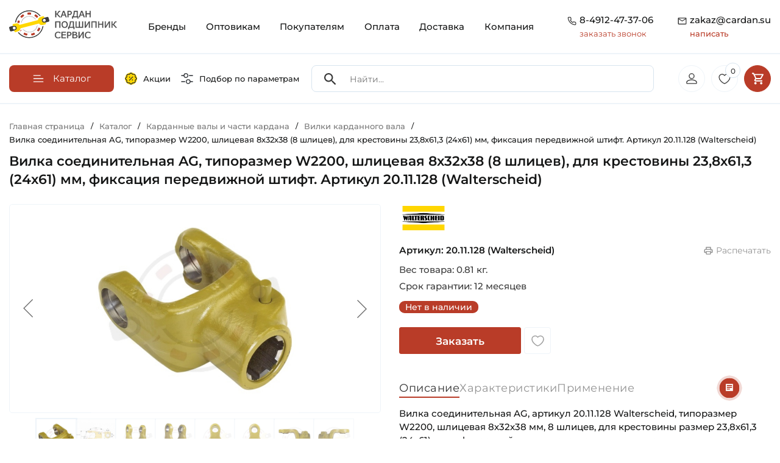

--- FILE ---
content_type: text/html; charset=UTF-8
request_url: https://cardan.su/catalog/vilki_kardannogo_vala/20.11.128_Walterscheid.html
body_size: 64642
content:
<!doctype html><html lang="ru"><head itemscope itemtype="https://schema.org/WPHeader"><meta http-equiv="Content-Type" content="text/html; charset=UTF-8" /><meta name="robots" content="index, follow" /><meta name="keywords" content="Каталог оригинальных запчастей для сельхозтехники" /><meta name="description" content="✓Оригинальный товар Walterscheid (Германия) Вилки соединительные серии W и P (Power Drive) с передвижным штифтом 20.11.128 (Walterscheid) ✓Гарантия, Доставка по РФ, Оптовые цены ✉zakaz@cardan.su" /><style>.bx-composite-btn {background: url(/bitrix/images/main/composite/sprite-1x.png) no-repeat right 0 #e94524;border-radius: 15px;color: #fff !important;display: inline-block;line-height: 30px;font-family: "Helvetica Neue", Helvetica, Arial, sans-serif !important;font-size: 12px !important;font-weight: bold !important;height: 31px !important;padding: 0 42px 0 17px !important;vertical-align: middle !important;text-decoration: none !important;}@media screen and (min-device-width: 1200px) and (max-device-width: 1600px) and (-webkit-min-device-pixel-ratio: 2) and (min-resolution: 192dpi) {.bx-composite-btn {background-image: url(/bitrix/images/main/composite/sprite-2x.png);background-size: 42px 124px;}}.bx-composite-btn-fixed {position: absolute;top: -45px;right: 15px;z-index: 10;}.bx-btn-white {background-position: right 0;color: #fff !important;}.bx-btn-black {background-position: right -31px;color: #000 !important;}.bx-btn-red {background-position: right -62px;color: #555 !important;}.bx-btn-grey {background-position: right -93px;color: #657b89 !important;}.bx-btn-border {border: 1px solid #d4d4d4;height: 29px !important;line-height: 29px !important;}.bx-composite-loading {display: block;width: 40px;height: 40px;background: url(/bitrix/images/main/composite/loading.gif);}</style><script data-skip-moving="true">(function(w, d) {var v = w.frameCacheVars = {"CACHE_MODE":"HTMLCACHE","banner":{"url":"https:\/\/www.1c-bitrix.ru\/composite\/","text":"Быстро с 1С-Битрикс","bgcolor":"#E94524","style":"white"},"storageBlocks":[],"dynamicBlocks":{"mMxBjE":"d41d8cd98f00","iIjGFB":"481a54f31f18","bx_basketFKauiI":"c7460292d149","bx_basketT0kNhm":"7b2666a2802d"},"AUTO_UPDATE":true,"AUTO_UPDATE_TTL":120,"version":2};var inv = false;if (v.AUTO_UPDATE === false){if (v.AUTO_UPDATE_TTL && v.AUTO_UPDATE_TTL > 0){var lm = Date.parse(d.lastModified);if (!isNaN(lm)){var td = new Date().getTime();if ((lm + v.AUTO_UPDATE_TTL * 1000) >= td){w.frameRequestStart = false;w.preventAutoUpdate = true;return;}inv = true;}}else{w.frameRequestStart = false;w.preventAutoUpdate = true;return;}}var r = w.XMLHttpRequest ? new XMLHttpRequest() : (w.ActiveXObject ? new w.ActiveXObject("Microsoft.XMLHTTP") : null);if (!r) { return; }w.frameRequestStart = true;var m = v.CACHE_MODE; var l = w.location; var x = new Date().getTime();var q = "?bxrand=" + x + (l.search.length > 0 ? "&" + l.search.substring(1) : "");var u = l.protocol + "//" + l.host + l.pathname + q;r.open("GET", u, true);r.setRequestHeader("BX-ACTION-TYPE", "get_dynamic");r.setRequestHeader("X-Bitrix-Composite", "get_dynamic");r.setRequestHeader("BX-CACHE-MODE", m);r.setRequestHeader("BX-CACHE-BLOCKS", v.dynamicBlocks ? JSON.stringify(v.dynamicBlocks) : "");if (inv){r.setRequestHeader("BX-INVALIDATE-CACHE", "Y");}try { r.setRequestHeader("BX-REF", d.referrer || "");} catch(e) {}if (m === "APPCACHE"){r.setRequestHeader("BX-APPCACHE-PARAMS", JSON.stringify(v.PARAMS));r.setRequestHeader("BX-APPCACHE-URL", v.PAGE_URL ? v.PAGE_URL : "");}r.onreadystatechange = function() {if (r.readyState != 4) { return; }var a = r.getResponseHeader("BX-RAND");var b = w.BX && w.BX.frameCache ? w.BX.frameCache : false;if (a != x || !((r.status >= 200 && r.status < 300) || r.status === 304 || r.status === 1223 || r.status === 0)){var f = {error:true, reason:a!=x?"bad_rand":"bad_status", url:u, xhr:r, status:r.status};if (w.BX && w.BX.ready && b){BX.ready(function() {setTimeout(function(){BX.onCustomEvent("onFrameDataRequestFail", [f]);}, 0);});}w.frameRequestFail = f;return;}if (b){b.onFrameDataReceived(r.responseText);if (!w.frameUpdateInvoked){b.update(false);}w.frameUpdateInvoked = true;}else{w.frameDataString = r.responseText;}};r.send();var p = w.performance;if (p && p.addEventListener && p.getEntries && p.setResourceTimingBufferSize){var e = 'resourcetimingbufferfull';var h = function() {if (w.BX && w.BX.frameCache && w.BX.frameCache.frameDataInserted){p.removeEventListener(e, h);}else {p.setResourceTimingBufferSize(p.getEntries().length + 50);}};p.addEventListener(e, h);}})(window, document);</script><script data-skip-moving="true">(function(w, d, n) {var cl = "bx-core";var ht = d.documentElement;var htc = ht ? ht.className : undefined;if (htc === undefined || htc.indexOf(cl) !== -1){return;}var ua = n.userAgent;if (/(iPad;)|(iPhone;)/i.test(ua)){cl += " bx-ios";}else if (/Windows/i.test(ua)){cl += ' bx-win';}else if (/Macintosh/i.test(ua)){cl += " bx-mac";}else if (/Linux/i.test(ua) && !/Android/i.test(ua)){cl += " bx-linux";}else if (/Android/i.test(ua)){cl += " bx-android";}cl += (/(ipad|iphone|android|mobile|touch)/i.test(ua) ? " bx-touch" : " bx-no-touch");cl += w.devicePixelRatio && w.devicePixelRatio >= 2? " bx-retina": " bx-no-retina";if (/AppleWebKit/.test(ua)){cl += " bx-chrome";}else if (/Opera/.test(ua)){cl += " bx-opera";}else if (/Firefox/.test(ua)){cl += " bx-firefox";}ht.className = htc ? htc + " " + cl : cl;})(window, document, navigator);</script><link href="/bitrix/js/ui/design-tokens/dist/ui.design-tokens.min.css?171687971423463" rel="stylesheet" /><link href="/bitrix/js/ui/fonts/opensans/ui.font.opensans.min.css?16874231222273" rel="stylesheet" /><link href="/bitrix/js/main/popup/dist/main.popup.bundle.min.css?175137500228056" rel="stylesheet" /><link href="/bitrix/js/ui/design-tokens/air/dist/air-design-tokens.min.css?1759233089106588" rel="stylesheet" /><link href="/bitrix/js/ui/icon-set/icon-base.min.css?17513750711604" rel="stylesheet" /><link href="/bitrix/js/ui/icon-set/actions/style.min.css?175137507119578" rel="stylesheet" /><link href="/bitrix/js/ui/icon-set/main/style.min.css?175137507174857" rel="stylesheet" /><link href="/bitrix/js/ui/icon-set/outline/style.min.css?1763386097104296" rel="stylesheet" /><link href="/bitrix/js/main/sidepanel/dist/side-panel.bundle.min.css?176338607722056" rel="stylesheet" /><link href="/bitrix/css/main/themes/red/style.min.css?1687423157328" rel="stylesheet" /><link href="/bitrix/css/main/themes/blue/style.min.css?1687423157331" rel="stylesheet" /><link href="/bitrix/cache/css/s1/rzfkl/page_951a8fcc40a800a70b024954f47fd3fa/page_951a8fcc40a800a70b024954f47fd3fa_v1.css?176432035635369" rel="stylesheet" /><link href="/bitrix/cache/css/s1/rzfkl/template_38e7c2b03332909d448d5f7ac0c44531/template_38e7c2b03332909d448d5f7ac0c44531_v1.css?176432030763903" data-template-style="true" rel="stylesheet" /><link href="/bitrix/panel/main/popup.min.css?168742312719928" data-template-style="true" rel="stylesheet" /><script type="extension/settings" data-extension="currency.currency-core">{"region":"ru"}</script><!-- Yandex.Metrika counter --><!-- /Yandex.Metrika counter --><meta name="viewport" content="width=device-width, height=device-height, initial-scale=1.0, user-scalable=no"><meta name="format-detection" content="telephone=no"><link rel="apple-touch-icon" sizes="57x57" href="/local/ico/apple-icon-57x57.png"><link rel="apple-touch-icon" sizes="60x60" href="/local/ico/apple-icon-60x60.png"><link rel="apple-touch-icon" sizes="72x72" href="/local/ico/apple-icon-72x72.png"><link rel="apple-touch-icon" sizes="76x76" href="/local/ico/apple-icon-76x76.png"><link rel="apple-touch-icon" sizes="114x114" href="/local/ico/apple-icon-114x114.png"><link rel="apple-touch-icon" sizes="120x120" href="/local/ico/apple-icon-120x120.png"><link rel="apple-touch-icon" sizes="144x144" href="/local/ico/apple-icon-144x144.png"><link rel="apple-touch-icon" sizes="152x152" href="/local/ico/apple-icon-152x152.png"><link rel="apple-touch-icon" sizes="180x180" href="/local/ico/apple-icon-180x180.png"><link rel="icon" type="image/png" sizes="192x192" href="/local/ico/android-icon-192x192.png"><link rel="icon" type="image/png" sizes="32x32" href="/local/ico/favicon-32x32.png"><link rel="icon" type="image/png" sizes="96x96" href="/local/ico/favicon-96x96.png"><link rel="icon" type="image/png" sizes="16x16" href="/local/ico/favicon-16x16.png"><link rel="manifest" href="/local/ico/manifest.json"><meta name="msapplication-TileColor" content="#ffffff"><meta name="msapplication-TileImage" content="/local/ico/ms-icon-144x144.png"><meta name="theme-color" content="#ffffff"><meta name="yandex-verification" content="abaf22f259cd2146"/><meta name="google-site-verification" content="bxGUyGz5C_7Ugonou0QfB3O0SuvkjPybO0QcaEzzVEY"/><script type="application/ld+json">
            {
                "@context": "https://schema.org",
                "@type": "LocalBusiness",
                "name": "ООО \"Кардан Подшипник Сервис\"",
                "url": "https://cardan.su/",
                "logo": "https://cardan.su/upload/company-photo/logo.png",
                "image": "https://cardan.su/upload/company-photo/online store banner.webp",
                "description": "Компания «Кардан Подшипник Сервис» разрабатывает, производит и продает карданные валы и подшипники с 2009 года. Наши товары используются в различных сферах, включая промышленность, сельское хозяйство и быт. Интернет-магазин CARDAN.SU позволяет легко выбрать нужные изделия и получить быструю доставку.",
                "address": {
                    "@type": "PostalAddress",
                    "streetAddress": "М-5 Урал, 197-й километр (Окружная дорога), с2",
                    "addressLocality": "Рязань",
                    "addressRegion": "Рязанская область",
                    "postalCode": "390011",
                    "addressCountry": "Россия"
                },
                "review": {
                    "@type": "Review",
                    "reviewRating": {
                        "@type": "Rating",
                        "ratingValue": "4.8",
                        "bestRating": "5"
                    },
                    "author": {
                        "@type": "Person",
                        "name": "Denis Ezhov"
                    }
                },
                "geo": {
                    "@type": "GeoCoordinates",
                    "latitude": "54.58195269905599",
                    "longitude": "39.7557969768696"
                },
                "hasMap": "https://maps.app.goo.gl/LFCn4Bbz9tv8Wf118",
                "openingHoursSpecification": [
                    {
                        "@type": "OpeningHoursSpecification",
                        "dayOfWeek": ["Monday", "Tuesday", "Wednesday", "Thursday"],
                        "opens": "08:30",
                        "closes": "17:30"
                    },
                    {
                        "@type": "OpeningHoursSpecification",
                        "dayOfWeek": ["Friday"],
                        "opens": "08:30",
                        "closes": "16:30"
                    },
                    {
                        "@type": "OpeningHoursSpecification",
                        "dayOfWeek": ["Saturday", "Sunday"],
                        "opens": "",
                        "closes": ""
                    }
                ],
                "contactPoint": {
                    "@type": "ContactPoint",
                    "telephone": "+7(4912)47-37-06"
                }
            }
        </script><title itemprop="headline">Вилка соединительная AG, типоразмер W2200, шлицевая 8х32х38 (8 шлицев), для крестовины 23,8х61,3 (24х61) мм, фиксация передвижной штифт. Артикул 20.11.128 (Walterscheid) ✓CARDAN.SU</title></head><body><div id="bxdynamic_mMxBjE_start" style="display:none"></div><div id="bxdynamic_mMxBjE_end" style="display:none"></div><div class="container"><header class="site_header"><div class="row" id="search_scroll"><div class="col-lg-2 col-6"><a href="/" class="site_header_logo"><img src="/local/templates/rzfkl/img/logo.svg" alt="Кардан Подшипник Сервис"></a></div><div class="col-lg-10 col-6"><nav class="site_header_nav"><div class="mobile_header_links"><a href="/sales/"><svg class="mobile_header_links_sales"><use xlink:href="#sales"></use></svg></a><a href="/#global_filter"><svg><use xlink:href="#filter_eq"></use></svg></a><button class="mobile_header_links_menu"><svg class="icon"><use xlink:href="#gamburger_menu"></use></svg></button></div><div class="site_header_menu_over"></div><ul class="site_header_menu" itemscope itemtype="https://schema.org/SiteNavigationElement"><li class="mobile_menu_contacts"><span class="mobile_menu_contacts_block"><svg class="icon"><use xlink:href="#header_tel"></use></svg><span><a href="tel:8-4912-47-37-06">8-4912-47-37-06</a><button type="button" class="open_popap_window">заказать звонок</button></span></span><span class="mobile_menu_contacts_block"><svg class="icon"><use xlink:href="#header_mail"></use></svg><span><a href="mailto:zakaz@cardan.su">zakaz@cardan.su</a><button type="button" class="open_popap_window">написать</button></span></span></li><li><a itemprop="url" href="/brand/" class="root-item">Бренды</a></li><li><a itemprop="url" href="/wholesalers/" class="root-item">Оптовикам</a></li><li><a itemprop="url" href="/buyers/" class="root-item">Покупателям</a></li><li><a itemprop="url" href="/payment/" class="root-item">Оплата</a></li><li><a itemprop="url" href="/delivery/" class="root-item">Доставка</a></li><li><a itemprop="url" href="/company/" class="root-item">Компания</a></li></ul></nav><div class="site_header_contacts"><div class="site_header_contacts_block"><svg class="icon"><use xlink:href="#header_tel"></use></svg><div><a href="tel:8-4912-47-37-06" onclick="ym(49749835, 'reachGoal', 'clic_phone_header'); return true;">8-4912-47-37-06</a><button type="button" class="get_re_call" data-text="29-01-2026 08:39:45"> заказать звонок </button></div></div><div class="site_header_contacts_block"><svg class="icon"><use xlink:href="#header_mail"></use></svg><div><a href="mailto:zakaz@cardan.su" rel="nofollow" onclick="ym(49749835, 'reachGoal', 'clic_mail_header'); return true;"> zakaz@cardan.su <span>написать</span></a></div></div></div></div></div></header></div><div id="scroll_header_clb"></div><div id="scroll_header" class="header_catalog"><div class="container"><nav class="header_catalog_row" itemscope itemtype="https://schema.org/SiteNavigationElement"><div class="header_catalog_row_nav"><button type="button" class="header_nav_button"><svg class="icon"><use xlink:href="#burger"></use></svg><span>Каталог</span></button><nav class="header_catalog_nav" itemscope itemtype="https://schema.org/SiteNavigationElement"><ul class="header_nav_ul"><ul><li><a itemprop="url" class="lev1" href="/catalog/kardannye_valy_i_chasti_kardana/"><span style="background-image: url(/upload/uf/4e9/g0556wb0k55rfqtzp9i6u95r5jahdp7a.svg)"></span><strong>Карданные валы и части кардана</strong><i><svg><use xlink:href="#arrow_red"></use></svg></i></a><ul><li><a itemprop="url" href="/catalog/kardannye_valy_dlya_selkhoztekhniki/"><span style="background-image: url(/upload/resize_cache/iblock/9b1/80_80_2/7hkm40hlooptv2xrvxn00q4z2gsmvfrc.jpg)"></span><strong>Карданные валы для сельхозтехники</strong></a></li><li><a itemprop="url" href="/catalog/aksessuary_kardannykh_valov/"><span style="background-image: url(/upload/resize_cache/iblock/3b6/80_80_2/lxiiquntx1bvy19n03y07j43ltf16dup.jpg)"></span><strong>Аксессуары карданных валов</strong></a></li><li><a itemprop="url" href="/catalog/kardannye_valy_dlya_promyshlennosti/"><span style="background-image: url(/upload/resize_cache/iblock/587/80_80_2/p74cr0qtmkncrdsyw9fneo622m6yz6wy.JPG)"></span><strong>Карданные валы для промышленности</strong></a></li><li><a itemprop="url" href="/catalog/vilki_kardannogo_vala/"><span style="background-image: url(/upload/resize_cache/iblock/bde/80_80_2/1bd12cl86enrlu48zrddrfkus902fpd2.jpg)"></span><strong>Вилки карданного вала</strong></a></li><li><a itemprop="url" href="/catalog/mufty_predokhranitelnye_kardannogo_vala/"><span style="background-image: url(/upload/resize_cache/iblock/7b0/80_80_2/8fyfnyi9srqbjajh434624m01k7zt3yo.jpg)"></span><strong>Муфты предохранительные карданного вала</strong></a></li><li><a itemprop="url" href="/catalog/krestoviny/"><span style="background-image: url(/upload/resize_cache/iblock/97f/80_80_2/a23wfm4mvguasoceqzp8dz91jyx9q2zo.jpg)"></span><strong>Крестовины</strong></a></li><li><a itemprop="url" href="/catalog/perekhodniki_kardannykh_valov/"><span style="background-image: url(/upload/resize_cache/iblock/1b8/80_80_2/k5z8ytogzfizagczr8r1k50igs6tfw20.jpg)"></span><strong>Переходники карданных валов</strong></a></li><li><a itemprop="url" href="/catalog/profili_kardannogo_vala/"><span style="background-image: url(/upload/resize_cache/iblock/23c/80_80_2/ktrjp7bhmjrfj9r9341xcvoybxw8qaic.jpg)"></span><strong>Профили карданного вала</strong></a></li></ul></li><li><a itemprop="url" class="lev1" href="/catalog/podshipniki/"><span style="background-image: url(/upload/uf/e49/vo4v3nj1m9pfjiprue0izx6q22dj6hca.svg)"></span><strong>Подшипники</strong><i><svg><use xlink:href="#arrow_red"></use></svg></i></a><ul><li><a itemprop="url" href="/catalog/podshipnikovye_uzly_v_sbore_tipa_y/"><span style="background-image: url(/upload/resize_cache/iblock/da6/80_80_2/bs9q7tvzwt8xo45uw27vxicl38hjxhvn.jpg)"></span><strong>Подшипниковые узлы в сборе типа Y</strong></a></li><li><a itemprop="url" href="/catalog/korpusnye_sharikovye_podshipniki_tipa_y/"><span style="background-image: url(/upload/resize_cache/iblock/6a2/80_80_2/d9wdktyyv3cvbunjeanyt3rr5vfvh06q.jpg)"></span><strong>Корпусные шариковые подшипники типа Y</strong></a></li><li><a itemprop="url" href="/catalog/zakreplyaemye_selkhoz_podshipniki_tip_w_gw_gwst_krr/"><span style="background-image: url(/upload/resize_cache/iblock/648/80_80_2/pqkqneg2wpsv0609bwwdvmmctxq4u9tz.jpg)"></span><strong>Закрепляемые сельхоз подшипники тип W, GW, GWST, KRR</strong></a></li><li><a itemprop="url" href="/catalog/radialnye_sharikovye_odnoryadnye_podshipniki/"><span style="background-image: url(/upload/resize_cache/iblock/c79/80_80_2/gj4mrb0ow14q4hre2hdkxkg8k2npmklz.jpg)"></span><strong>Радиальные шариковые однорядные подшипники</strong></a></li><li><a itemprop="url" href="/catalog/radialnye_sharikovye_dvukhryadnye_podshipniki/"><span style="background-image: url(/upload/resize_cache/iblock/b59/80_80_2/wm1362cgbvflx4c1rfow24rlegj7vsbl.jpg)"></span><strong>Радиальные шариковые двухрядные подшипники</strong></a></li><li><a itemprop="url" href="/catalog/radialno_upornye_sharikovye_odnoryadnye_podshipniki/"><span style="background-image: url(/upload/resize_cache/iblock/ad8/80_80_2/10i0d5hj7s4oz2rh26w64gn6fvslpeo2.jpg)"></span><strong>Радиально-упорные шариковые однорядные подшипники</strong></a></li><li><a itemprop="url" href="/catalog/radialno_upornye_sharikovye_dvukhryadnye_podshipniki/"><span style="background-image: url(/upload/resize_cache/iblock/052/80_80_2/nidc20uone5g52qugxf67lpfj9xxuza3.jpg)"></span><strong>Радиально-упорные шариковые двухрядные подшипники</strong></a></li><li><a itemprop="url" href="/catalog/samoustanavlivayushchiesya_sharikovye_podshipniki/"><span style="background-image: url(/upload/resize_cache/iblock/1a3/80_80_2/td81rnkp0tb7770mlkqa161su2mc99ni.jpg)"></span><strong>Самоустанавливающиеся шариковые подшипники</strong></a></li><li><a itemprop="url" href="/catalog/tsilindricheskie_rolikovye_odnoryadnye_podshipniki/"><span style="background-image: url(/upload/resize_cache/iblock/82a/80_80_2/p42ew1xjuvnxsmi4egcy0q9lz2vwoo0w.jpg)"></span><strong>Цилиндрические роликовые однорядные подшипники</strong></a></li><li><a itemprop="url" href="/catalog/tsilindricheskie_rolikovye_dvukhryadnye_podshipniki/"><span style="background-image: url(/upload/resize_cache/iblock/6d3/80_80_2/idlmlwknimqwdpmvs2cvdisvaa1g3iv3.jpg)"></span><strong>Цилиндрические роликовые двухрядные подшипники</strong></a></li><li><a itemprop="url" href="/catalog/igolchatye_rolikovye_podshipniki/"><span style="background-image: url(/upload/resize_cache/iblock/62c/80_80_2/pr0vi5a74zrvq8r8c0vcxmpfye12z7tn.jpg)"></span><strong>Игольчатые роликовые подшипники</strong></a></li><li><a itemprop="url" href="/catalog/sfericheskie_rolikovye_dvukhryadnye_podshipniki/"><span style="background-image: url(/upload/resize_cache/iblock/558/80_80_2/zl6s0wbs7sphq1pwba34131z7cgxvk1n.jpg)"></span><strong>Сферические роликовые двухрядные подшипники</strong></a></li><li><a itemprop="url" href="/catalog/konicheskie_rolikovye_odnoryadnye_podshipniki/"><span style="background-image: url(/upload/resize_cache/medialibrary/b1f/ei26fxn8vgu0dwmtnh5c8ynko6m9k4s7/80_80_2/Konicheskiy-rolikovyy-odnoryadnyy-podshipnik-SNH-Foto-1-600kh600.jpg)"></span><strong>Конические роликовые однорядные подшипники</strong></a></li><li><a itemprop="url" href="/catalog/konicheskie_rolikovye_dvukhryadnye_podshipniki/"><span style="background-image: url(/upload/resize_cache/iblock/924/80_80_2/hk03fd3g4h5oez2mgg39z2h1ekq8cmtv.jpg)"></span><strong>Конические роликовые двухрядные подшипники</strong></a></li><li><a itemprop="url" href="/catalog/prinadlezhnosti_dlya_podshipnikov/"><span style="background-image: url(/upload/resize_cache/iblock/464/80_80_2/2fby6sfn252i328o7dikg7xw00vevqg8.jpg)"></span><strong>Принадлежности для подшипников</strong></a></li><li><a itemprop="url" href="/catalog/zakrepitelnye_vtulki_dlya_podshipnikov/"><span style="background-image: url(/upload/resize_cache/iblock/c51/80_80_2/7ymulpeuo4z4d75snkvtnkggj1zjzvzr.jpg)"></span><strong>Закрепительные втулки для подшипников</strong></a></li><li><a itemprop="url" href="/catalog/radialnye_sfericheskie_podshipniki_skolzheniya/"><span style="background-image: url(/upload/resize_cache/iblock/cf6/80_80_2/44tzaz50maek7ej6a8pnxl0lmzosz4mk.png)"></span><strong>Радиальные сферические подшипники скольжения</strong></a></li><li><a itemprop="url" href="/catalog/podshipniki_s_valom_v_sbore/"><span style="background-image: url(/upload/resize_cache/iblock/d0f/80_80_2/ocdhrrhpon9kzgjtao0zpho4s9mv515e.jpg)"></span><strong>Подшипники с валом в сборе</strong></a></li><li><a itemprop="url" href="/catalog/korpusa_bez_podshipnika_tip_y/"><span style="background-image: url(/upload/resize_cache/iblock/904/80_80_2/29z5lihf171didrtrpex5zeyvyyd6owz.jpg)"></span><strong>Корпуса без подшипника тип Y</strong></a></li><li><a itemprop="url" href="/catalog/upornye_sharikovye_podshipniki/"><span style="background-image: url(/upload/resize_cache/iblock/b5e/80_80_2/hid9b7ufd6m8ge6tm2zfs2gadh6ufxw3.jpg)"></span><strong>Упорные шариковые подшипники</strong></a></li></ul></li><li><a itemprop="url" class="lev1" href="/catalog/stupitsy_1/"><span style="background-image: url(/upload/uf/7dd/p72x9lbdrgx8erfspcfpmafinku0gecp.svg)"></span><strong>Ступицы</strong><i><svg><use xlink:href="#arrow_red"></use></svg></i></a><ul><li><a itemprop="url" href="/catalog/stupitsy_dlya_avtomobiley/"><span style="background-image: url(/upload/resize_cache/iblock/7fd/80_80_2/7dn5ma3us3k21y9irt7ezq77gjx602jn.jpg)"></span><strong>Ступицы для автомобилей</strong></a></li><li><a itemprop="url" href="/catalog/stupitsy_dlya_selkhoztekhniki/"><span style="background-image: url(/upload/resize_cache/iblock/143/80_80_2/gaq3gqwv752wtjopn62hi8npztk2ncjz.jpg)"></span><strong>Ступицы для сельхозтехники</strong></a></li></ul></li><li><a itemprop="url" class="lev1" href="/catalog/smazki_pasty_ochistiteli_sistemy_smazyvaniya/"><span style="background-image: url(/upload/uf/e42/p0xcbyby482b3ov4i0wwljsh0c5s9y56.svg)"></span><strong>Смазки, Пасты, Очистители, Системы смазывания</strong><i><svg><use xlink:href="#arrow_red"></use></svg></i></a><ul><li><a itemprop="url" href="/catalog/antikorroziynye_smazki/"><span style="background-image: url(/upload/resize_cache/iblock/15b/80_80_2/d0a64snetlc0nn0ecwzn7j60pyxzzo37.jpeg)"></span><strong>Антикоррозийные смазки</strong></a></li><li><a itemprop="url" href="/catalog/konstistentnye_smazki/"><span style="background-image: url(/upload/resize_cache/iblock/29f/80_80_2/iv1oil2w0qwha5qolxiqigfcqxnc06zd.jpg)"></span><strong>Констистентные смазки</strong></a></li><li><a itemprop="url" href="/catalog/sukhie_smazki/"><span style="background-image: url(/upload/resize_cache/iblock/cca/80_80_2/4a6rfqtmujxj5u3wecf3e8mi8576vae1.jpeg)"></span><strong>Сухие смазки</strong></a></li><li><a itemprop="url" href="/catalog/ochistiteli_produkty_dlya_tekhobsluzhivaniya/"><span style="background-image: url(/upload/resize_cache/iblock/e86/80_80_2/qd26x5p4v7wz74m02ef2h1fvxz4pcxwl.jpg)"></span><strong>Очистители, Продукты для техобслуживания</strong></a></li><li><a itemprop="url" href="/catalog/masla/"><span style="background-image: url(/upload/resize_cache/iblock/839/80_80_2/5dervohcbnovh6oy51zhnh1y5rqpf6tt.jpeg)"></span><strong>Масла</strong></a></li><li><a itemprop="url" href="/catalog/pasty/"><span style="background-image: url(/upload/resize_cache/iblock/6c6/80_80_2/eqihdsfo6gabiextwr348gbumb2bxgcv.png)"></span><strong>Пасты</strong></a></li><li><a itemprop="url" href="/catalog/sistemy_smazyvaniya_lubrikatory/"><span style="background-image: url(/upload/resize_cache/iblock/801/80_80_2/igpkjdh7u3j10a73dgnt8nibjtnw9i43.jpg)"></span><strong>Системы смазывания, Лубрикаторы</strong></a></li><li><a itemprop="url" href="/catalog/zhidkosti_dlya_omyvatelya_stekla/"><span style="background-image: url(/upload/resize_cache/iblock/7ef/80_80_2/adlmdzaobkn40p481r6xshsut3icwv9s.jpg)"></span><strong>Жидкости для омывателя стекла</strong></a></li></ul></li><li><a itemprop="url" class="lev1" href="/catalog/tsepi/"><span style="background-image: url(/upload/uf/4eb/f55ufxe4m6yz17o3uok0lx9wiwnmm570.svg)"></span><strong>Цепи</strong><i><svg><use xlink:href="#arrow_red"></use></svg></i></a><ul><li><a itemprop="url" href="/catalog/tsepi_privodnye/"><span style="background-image: url(/upload/resize_cache/iblock/114/80_80_2/slzi0w21fcb6ntsrdwdj6ops5cznrs0j.jpg)"></span><strong>Цепи приводные</strong></a></li><li><a itemprop="url" href="/catalog/perekhodnye_zvenya_dlya_tsepi_1/"><span style="background-image: url(/upload/resize_cache/iblock/fc1/80_80_2/85k3jua2grq74iw48n0k3a90znf0gw9r.jpg)"></span><strong>Переходные звенья для цепи</strong></a></li><li><a itemprop="url" href="/catalog/soedinitelnye_zvenya_dlya_tsepi_zamki/"><span style="background-image: url(/upload/resize_cache/iblock/bf6/80_80_2/71ogyi3au6uy65kxgqtok02qjmd7oq1a.JPG)"></span><strong>Соединительные звенья для цепи (Замки)</strong></a></li></ul></li><li><a itemprop="url" class="lev1" href="/catalog/rezino_tekhnicheskie_izdeliya/"><span style="background-image: url(/upload/uf/b42/f872gf0qb7h3vzxc3zy8wkdtbumsc5m1.svg)"></span><strong>Резино-Технические Изделия</strong><i><svg><use xlink:href="#arrow_red"></use></svg></i></a><ul><li><a itemprop="url" href="/catalog/o-rings/"><span style="background-image: url(/upload/resize_cache/iblock/f34/j4g1q869btny0v80x0sy37z22ylshvpm/80_80_2/3751277N_Kramp_1.3_Foto_600kh600.webp)"></span><strong>Кольца уплотнительные</strong></a></li><li><a itemprop="url" href="/catalog/uplotneniya_salniki/"><span style="background-image: url(/upload/resize_cache/iblock/fdc/80_80_2/vra5nty3myw0sy731115fxblovwvd323.jpg)"></span><strong>Уплотнения, Сальники</strong></a></li><li><a itemprop="url" href="/catalog/remni/"><span style="background-image: url(/upload/resize_cache/iblock/725/80_80_2/bsqo2piqk15not5chie5wn6k3l447pm7.jpg)"></span><strong>Ремни</strong></a></li><li><a itemprop="url" href="/catalog/silent-blocks/"><span style="background-image: url(/upload/resize_cache/iblock/cc1/g7x2n7tm3dv5n2shcgzewaf9dx0ckp2v/80_80_2/1006100018_HD_Meyle_Foto_1.3_600kh600.jpg)"></span><strong>Сайлентблоки</strong></a></li></ul></li><li><a itemprop="url" class="lev1" href="/catalog/kolesa_bandazhi_shiny_katki/"><span style="background-image: url(/upload/uf/e23/5ik767iz0ak2hl2ickhu61xxhtdaxijv.svg)"></span><strong>Колеса, Бандажи (Шины)</strong><i><svg><use xlink:href="#arrow_red"></use></svg></i></a><ul><li><a itemprop="url" href="/catalog/kolesa_selskokhozyaystvennye/"><span style="background-image: url(/upload/resize_cache/iblock/19e/80_80_2/neshswjt5i4i3o8ejcdbr3fqil4jh9x8.jpg)"></span><strong>Колеса сельскохозяйственные</strong></a></li><li><a itemprop="url" href="/catalog/bandazhi_shiny_selskokhozyaystvennye/"><span style="background-image: url(/upload/resize_cache/iblock/a37/80_80_2/yzyp0jke6cbanfktbty0stm3b1ekfeac.jpg)"></span><strong>Бандажи (Шины) сельскохозяйственные</strong></a></li></ul></li><li><a itemprop="url" class="lev1" href="/catalog/fasteners_hardware/"><span style="background-image: url(/upload/uf/f99/y67h13s8ly169hxqwri608z256qm217a/Fasteners.svg)"></span><strong>Крепеж (Метизы)</strong><i><svg><use xlink:href="#arrow_red"></use></svg></i></a><ul><li><a itemprop="url" href="/catalog/bolts/"><span style="background-image: url(/upload/resize_cache/iblock/418/96t28q5utheocqjcjig3meyikr5927im/80_80_2/9331230P001_Kramp_1.3_Foto_600kh600.webp)"></span><strong>Болты</strong></a></li><li><a itemprop="url" href="/catalog/nuts/"><span style="background-image: url(/upload/resize_cache/iblock/5aa/80i5c8jqxl6m1rxwragpld8d1idsu4n0/80_80_2/Gayki.webp)"></span><strong>Гайки</strong></a></li><li><a itemprop="url" href="/catalog/washers/"><span style="background-image: url(/upload/resize_cache/iblock/134/w5fu16jvlzxekmzx6b173e923g06ntqf/80_80_2/SHayby.webp)"></span><strong>Шайбы</strong></a></li><li><a itemprop="url" href="/catalog/pins/"><span style="background-image: url(/upload/resize_cache/iblock/295/pjmico2v13pawmha2xfrze0cwpad0hm8/80_80_2/SHtifty.webp)"></span><strong>Штифты</strong></a></li></ul></li><li><a itemprop="url" class="lev1" href="/catalog/zapchasti_dlya_selkhoztekhniki/"><span style="background-image: url(/upload/uf/202/m1fi1dgbhil5nae3ru4axbjfpnv59sbx.svg)"></span><strong>Запчасти для сельхозтехники</strong><i><svg><use xlink:href="#arrow_red"></use></svg></i></a><ul><li><a itemprop="url" href="/catalog/amazone/"><span style="background-image: url(/upload/resize_cache/iblock/da0/13fpmv6uspn3umo3hw6h6grb4aolfgqo/80_80_2/Amazone.webp)"></span><strong>Amazone</strong></a></li><li><a itemprop="url" href="/catalog/baridgelli/"><span style="background-image: url(/upload/resize_cache/iblock/484/djvq1pjnotabein1o8bo0am8myzhvjkl/80_80_2/Ikonka-dlya-razdela-Barigelli-Zapchasti-dlya-selkhoztekhniki-_-CARDAN.SU.jpg)"></span><strong>Baridgelli</strong></a></li><li><a itemprop="url" href="/catalog/bednar/"><span style="background-image: url(/upload/resize_cache/iblock/088/oza86eyl994pxyf1x6qigzykigwih4ol/80_80_2/Ikonka-dlya-razdela-Bednar-Zapchasti-dlya-selkhoztekhniki-_-CARDAN.SU.jpg)"></span><strong>Bednar</strong></a></li><li><a itemprop="url" href="/catalog/carre/"><span style="background-image: url(/upload/resize_cache/iblock/915/57hwpzmfrvjg0mcvdi4flix7tzmc6l5h/80_80_2/Ikonka-dlya-razdela-Carre-Zapchasti-dlya-selkhoztekhniki-_-CARDAN.SU.jpg)"></span><strong>Carre</strong></a></li><li><a itemprop="url" href="/catalog/case/"><span style="background-image: url(/upload/resize_cache/iblock/9b7/6o0gi1uuu3cqteikx43qjp8j8aw6vxf5/80_80_2/Ikonka-dlya-razdela-Case-Zapchasti-dlya-selkhoztekhniki-_-CARDAN.SU.jpg)"></span><strong>Case</strong></a></li><li><a itemprop="url" href="/catalog/claas/"><span style="background-image: url(/upload/resize_cache/iblock/12a/u9ic5haiqe2cux0nis4qps07hsr54z0n/80_80_2/Ikonka-dlya-razdela-Claas-Zapchasti-dlya-selkhoztekhniki-_-CARDAN.SU.jpg)"></span><strong>Claas</strong></a></li><li><a itemprop="url" href="/catalog/deutz_fahr/"><span style="background-image: url(/upload/resize_cache/iblock/429/ds8zhvnm4ujwa91w37opmtjt3m8rgzoo/80_80_2/Ikonka-dlya-razdela-Deutz-Fahr-Zapchasti-dlya-selkhoztekhniki-_-CARDAN.SU.jpg)"></span><strong>Deutz-Fahr</strong></a></li><li><a itemprop="url" href="/catalog/farmet/"><span style="background-image: url(/upload/resize_cache/iblock/020/o083mupisxrjfv44jor45fr97i0pgqwz/80_80_2/Ikonka-dlya-razdela-Farmet-Zapchasti-dlya-selkhoztekhniki-_-CARDAN.SU.jpg)"></span><strong>Farmet</strong></a></li><li><a itemprop="url" href="/catalog/fortschritt/"><span style="background-image: url(/upload/resize_cache/iblock/447/5zfv428ins850v0tye2vu6lpvumz7w5a/80_80_2/Ikonka-dlya-razdela-Fortshritt-Zapchasti-dlya-selkhoztekhniki-_-CARDAN.SU.jpg)"></span><strong>Fortschritt</strong></a></li><li><a itemprop="url" href="/catalog/gaspardo/"><span style="background-image: url(/upload/resize_cache/iblock/5a1/smjm8d5oql9a5xs1m1hnswowsdwv81rh/80_80_2/Ikonka-dlya-razdela-Gaspardo-Zapchasti-dlya-selkhoztekhniki-_-CARDAN.SU.jpg)"></span><strong>Gaspardo</strong></a></li><li><a itemprop="url" href="/catalog/great_plains/"><span style="background-image: url(/upload/resize_cache/iblock/47d/0loj37kdarfotyqv4w3hyi1rf9wcxluw/80_80_2/Ikonka-dlya-razdela-Great-Plains-Zapchasti-dlya-selkhoztekhniki-_-CARDAN.SU.jpg)"></span><strong>Great Plains</strong></a></li><li><a itemprop="url" href="/catalog/grimme/"><span style="background-image: url(/upload/resize_cache/iblock/359/jx6mkjo2mzt0npu9bgevriqbcmaudlp3/80_80_2/Ikonka-dlya-razdela-Grimme-Zapchasti-dlya-selkhoztekhniki-_-CARDAN.SU.jpg)"></span><strong>Grimme</strong></a></li><li><a itemprop="url" href="/catalog/hatzenbichler/"><span style="background-image: url(/upload/resize_cache/iblock/42d/ugo2euic0weoefw64hhwb00k16cd4zey/80_80_2/Ikonka-dlya-razdela-Hatzenbichler-Zapchasti-dlya-selkhoztekhniki-_-CARDAN.SU.jpg)"></span><strong>Hatzenbichler</strong></a></li><li><a itemprop="url" href="/catalog/khorsh/"><span style="background-image: url(/upload/resize_cache/iblock/30d/e2sf4gvpijpbqdddswpcgj9qqu3chllj/80_80_2/Ikonka-dlya-razdela-KHorsh-Zapchasti-dlya-selkhoztekhniki-_-CARDAN.SU.jpg)"></span><strong>Horsch</strong></a></li><li><a itemprop="url" href="/catalog/imt/"><span style="background-image: url(/upload/resize_cache/iblock/318/xafqx4as7wp81evi7d9o6eqgadbg4mgf/80_80_2/Ikonka-dlya-razdela-IMT-Zapchasti-dlya-selkhoztekhniki-_-CARDAN.SU.jpg)"></span><strong>IMT</strong></a></li><li><a itemprop="url" href="/catalog/john_deere/"><span style="background-image: url(/upload/resize_cache/iblock/060/1bhdhpy2pcg22en3dsznsc6o04jnehml/80_80_2/Ikonka-dlya-razdela-Dzhon-Dir-Zapchasti-dlya-selkhoztekhniki-_-CARDAN.SU.jpg)"></span><strong>John Deere</strong></a></li><li><a itemprop="url" href="/catalog/kewanee/"><span style="background-image: url(/upload/resize_cache/iblock/cae/8ddohjujal3i630zlzl6j820y1ydzkom/80_80_2/Ikonka-dlya-razdelov-Zapchasti-dlya-selkhoztekhniki-_-CARDAN.SU.jpg)"></span><strong>Kewanee</strong></a></li><li><a itemprop="url" href="/catalog/kinze/"><span style="background-image: url(/upload/resize_cache/iblock/caa/u8egmawa3pjlwltry0xliq9wv0p0kqew/80_80_2/Ikonka-dlya-razdela-Kinze-Zapchasti-dlya-selkhoztekhniki-_-CARDAN.SU.jpg)"></span><strong>Kinze</strong></a></li><li><a itemprop="url" href="/catalog/krone/"><span style="background-image: url(/upload/resize_cache/iblock/f71/62vpf7k2utxd8jycgmirr1pqgey2wa3x/80_80_2/krone.webp)"></span><strong>Krone</strong></a></li><li><a itemprop="url" href="/catalog/kuhn/"><span style="background-image: url(/upload/resize_cache/iblock/a17/e05otyfi22ikqpqbqvviz7s0bpjxuxoi/80_80_2/Ikonka-dlya-razdela-Kuhn-Zapchasti-dlya-selkhoztekhniki-_-CARDAN.SU.jpg)"></span><strong>Kuhn</strong></a></li><li><a itemprop="url" href="/catalog/kverneland/"><span style="background-image: url(/upload/resize_cache/iblock/ff2/gy0p34afsb4nly31ylmbly9i8xebmolj/80_80_2/Ikonka-dlya-razdela-Kverneland-Zapchasti-dlya-selkhoztekhniki-_-CARDAN.SU.jpg)"></span><strong>Kverneland</strong></a></li><li><a itemprop="url" href="/catalog/lemken/"><span style="background-image: url(/upload/resize_cache/iblock/81b/mjih1pb9gl72udu3r6vbq7nfz0yyjaev/80_80_2/Ikonka-dlya-razdela-Lemken-Zapchasti-dlya-selkhoztekhniki-_-CARDAN.SU.jpg)"></span><strong>Lemken</strong></a></li><li><a itemprop="url" href="/catalog/massey_ferguson/"><span style="background-image: url(/upload/resize_cache/iblock/f66/dedgwqqxc9g562zb2jsaym9j1y7e6e32/80_80_2/Ikonka-dlya-razdela-Massey-Ferguson-Zapchasti-dlya-selkhoztekhniki-_-CARDAN.SU.jpg)"></span><strong>Massey Ferguson</strong></a></li><li><a itemprop="url" href="/catalog/monosem/"><span style="background-image: url(/upload/resize_cache/iblock/540/sl0bjh3du6to729fq4felmf79tvawz7c/80_80_2/Ikonka-dlya-razdela-Monosem-Zapchasti-dlya-selkhoztekhniki-_-CARDAN.SU.jpg)"></span><strong>Monosem</strong></a></li><li><a itemprop="url" href="/catalog/new_holland/"><span style="background-image: url(/upload/resize_cache/iblock/2d1/4lgsd9m2gxotezkhlyhxrdnlvldyt0h2/80_80_2/Ikonka-dlya-razdela-New-Holland-Zapchasti-dlya-selkhoztekhniki-_-CARDAN.SU.jpg)"></span><strong>New Holland</strong></a></li><li><a itemprop="url" href="/catalog/pottinger/"><span style="background-image: url(/upload/resize_cache/iblock/e63/6jnvf4nw2u6wuqjqjelwih2y9uqrwkf7/80_80_2/Ikonka-dlya-razdela-Pottinger-Zapchasti-dlya-selkhoztekhniki-_-CARDAN.SU.jpg)"></span><strong>Pottinger</strong></a></li><li><a itemprop="url" href="/catalog/rabe/"><span style="background-image: url(/upload/resize_cache/iblock/9c0/ruuuud2uj3m4oik7ghtbm95jln1f1g5e/80_80_2/Ikonka-dlya-razdela-Rabe-Zapchasti-dlya-selkhoztekhniki-_-CARDAN.SU.jpg)"></span><strong>Rabe</strong></a></li><li><a itemprop="url" href="/catalog/ropa/"><span style="background-image: url(/upload/resize_cache/iblock/d1f/5sg8by8vcazrf7y1w06nmrgzuti8fp1u/80_80_2/Ikonka-dlya-razdela-Ropa-Zapchasti-dlya-selkhoztekhniki-_-CARDAN.SU.jpg)"></span><strong>Ropa</strong></a></li><li><a itemprop="url" href="/catalog/rostselmash/"><span style="background-image: url(/upload/resize_cache/iblock/17e/nqkzmzkiuikhcubapp6tj3ahjscrekjh/80_80_2/Ikonka-dlya-razdela-Rostselmash-Zapchasti-dlya-selkhoztekhniki-_-CARDAN.SU.jpg)"></span><strong>Rostselmash</strong></a></li><li><a itemprop="url" href="/catalog/semeato/"><span style="background-image: url(/upload/resize_cache/iblock/056/vr98b2vd5wte0yer1yqtl8qy45gw5x8m/80_80_2/Ikonka-dlya-razdela-Semeato-Zapchasti-dlya-selkhoztekhniki-_-CARDAN.SU.jpg)"></span><strong>Semeato</strong></a></li><li><a itemprop="url" href="/catalog/sfoggia/"><span style="background-image: url(/upload/resize_cache/iblock/558/9b2nlhxxnhs2q2ujva3y57ogiatoikob/80_80_2/Ikonka-dlya-razdela-Sfoggia-Zapchasti-dlya-selkhoztekhniki-_-CARDAN.SU.jpg)"></span><strong>Sfoggia</strong></a></li><li><a itemprop="url" href="/catalog/sulky/"><span style="background-image: url(/upload/resize_cache/iblock/599/rghm2ik6hrjgordx92xmln16wx6dh11d/80_80_2/Ikonka-dlya-razdela-Sulky-Zapchasti-dlya-selkhoztekhniki-_-CARDAN.SU.jpg)"></span><strong>Sulky</strong></a></li><li><a itemprop="url" href="/catalog/summers/"><span style="background-image: url(/upload/resize_cache/iblock/62f/ple4buwehj9a14v1e5q9593fpzi36rtw/80_80_2/Summers.webp)"></span><strong>Summers</strong></a></li><li><a itemprop="url" href="/catalog/sunflower/"><span style="background-image: url(/upload/resize_cache/iblock/c13/t148v0750ks7n4dgxlsl9zrjob274gq4/80_80_2/Ikonka-dlya-razdela-Sunflower_Summers-Zapchasti-dlya-selkhoztekhniki-_-CARDAN.SU.jpg)"></span><strong>Sunflower</strong></a></li><li><a itemprop="url" href="/catalog/vaderstad/"><span style="background-image: url(/upload/resize_cache/iblock/14d/wowbmjycbcwh5c21b6gmpxldm5zid5dy/80_80_2/Ikonka-dlya-razdela-Vaderstad-Zapchasti-dlya-selkhoztekhniki-_-CARDAN.SU.jpg)"></span><strong>Vaderstad</strong></a></li></ul></li><li><a itemprop="url" class="lev1" href="/catalog/avtozapchasti/"><span style="background-image: url(/upload/uf/650/gn84c9cgbq4b7oi6ktwa05862waa2nq7.svg)"></span><strong>Автозапчасти</strong><i><svg><use xlink:href="#arrow_red"></use></svg></i></a><ul><li><a itemprop="url" href="/catalog/bmw/"><span style="background-image: url(/upload/resize_cache/iblock/2cd/p4gzpqfykxped28vtzpojlmebp8cy3qj/80_80_2/BMW.webp)"></span><strong>BMW</strong></a></li><li><a itemprop="url" href="/catalog/daihatsu/"><span style="background-image: url(/upload/resize_cache/iblock/82e/xcc6739gn2ctsapz24tzqxlxyvsx88yz/80_80_2/Daihatsu.webp)"></span><strong>Daihatsu</strong></a></li><li><a itemprop="url" href="/catalog/gaz/"><span style="background-image: url(/upload/resize_cache/iblock/58e/5ateakqnen6znt55713nvq908izducis/80_80_2/GAZ.webp)"></span><strong>GAZ</strong></a></li><li><a itemprop="url" href="/catalog/hyundai_kia/"><span style="background-image: url(/upload/resize_cache/iblock/5ca/qze33pf9r442yq02av4ghj5b4tewbmwp/80_80_2/Hyundai_Kia.webp)"></span><strong>Hyundai/Kia</strong></a></li><li><a itemprop="url" href="/catalog/isuzu/"><span style="background-image: url(/upload/resize_cache/iblock/96c/oc6hdzxf5wb3x8vbi9k65ni84tjj33ic/80_80_2/Isuzu.webp)"></span><strong>Isuzu</strong></a></li><li><a itemprop="url" href="/catalog/iveco/"><span style="background-image: url(/upload/resize_cache/iblock/bb4/vukdi5tqkutrzzbrheio8vobkzas7hkr/80_80_2/Iveco.webp)"></span><strong>Iveco</strong></a></li><li><a itemprop="url" href="/catalog/land_rover/"><span style="background-image: url(/upload/resize_cache/iblock/2c1/hchygkwznxacs5wepnec4840s1rxjk5t/80_80_2/Land-Rover.webp)"></span><strong>Land Rover</strong></a></li><li><a itemprop="url" href="/catalog/maz/"><span style="background-image: url(/upload/resize_cache/iblock/02d/fy5hybf0j2fwj10lt1aff7pger2o50iq/80_80_2/Maz.webp)"></span><strong>MAZ</strong></a></li><li><a itemprop="url" href="/catalog/mazda/"><span style="background-image: url(/upload/resize_cache/iblock/aa2/baqw1jjsa3o9pabuasy01w7oiplfl3jh/80_80_2/Mazda.webp)"></span><strong>Mazda</strong></a></li><li><a itemprop="url" href="/catalog/mercedes/"><span style="background-image: url(/upload/resize_cache/iblock/daa/q5v8te4rqgvo7ytfiixuzmpeojyyg43y/80_80_2/Mercedes.webp)"></span><strong>Mercedes</strong></a></li><li><a itemprop="url" href="/catalog/mitsubishi/"><span style="background-image: url(/upload/resize_cache/iblock/91f/53tpt12vkd8fdiyhdupuj5bcjimcg49q/80_80_2/Mitsubishi.webp)"></span><strong>Mitsubishi</strong></a></li><li><a itemprop="url" href="/catalog/nissan/"><span style="background-image: url(/upload/resize_cache/iblock/638/a6jucm4thwnt8vptm49i096qj36zpbg0/80_80_2/Nissan.webp)"></span><strong>Nissan</strong></a></li><li><a itemprop="url" href="/catalog/scania/"><span style="background-image: url(/upload/resize_cache/iblock/422/mikjxxquu2ycapre842rwpveljgcs5md/80_80_2/Scania.webp)"></span><strong>Scania</strong></a></li><li><a itemprop="url" href="/catalog/ssang_yong/"><span style="background-image: url(/upload/resize_cache/iblock/314/0gt4w3hin2vstvg6oo9chwhhe1lk49f6/80_80_2/Ssang-Yong.webp)"></span><strong>Ssang Yong</strong></a></li><li><a itemprop="url" href="/catalog/suzuki/"><span style="background-image: url(/upload/resize_cache/iblock/c39/g4wy1feasdzmbn1a7an46y4plv63qy3x/80_80_2/Suzuki.webp)"></span><strong>Suzuki</strong></a></li><li><a itemprop="url" href="/catalog/toyota/"><span style="background-image: url(/upload/resize_cache/iblock/76e/2h38mx7ose1iik4s7ls6f2omsv157pe5/80_80_2/Toyota.webp)"></span><strong>Toyota</strong></a></li><li><a itemprop="url" href="/catalog/volvo/"><span style="background-image: url(/upload/resize_cache/iblock/b57/y34ze142ti8ayfhtinm4epq1ljxlpvoj/80_80_2/Volvo.webp)"></span><strong>Volvo</strong></a></li><li><a itemprop="url" href="/catalog/dopolnitelnoe_oborudovanie/"><span style="background-image: url(/upload/resize_cache/iblock/00e/lspccv9uf4k4abpbf09813jggr45dmpl/80_80_2/Optional-Equipment.webp)"></span><strong>Дополнительное оборудование</strong></a></li><li><a itemprop="url" href="/catalog/avtokhimiya/"><span style="background-image: url(/upload/resize_cache/iblock/b8e/i33wa7xf91b631v2qayq8192xeem898d/80_80_2/Auto-chemicals.webp)"></span><strong>Автохимия</strong></a></li></ul></li></ul></ul></nav></div><div class="header_catalog_row_links"><a itemprop="url" href="/sales/"><svg class="header_catalog_row_links_sales"><use xlink:href="#sales"></use></svg> Акции </a><a itemprop="url" href="/#global_filter" rel="nofollow"><svg><use xlink:href="#filter_eq_menu"></use></svg> Подбор по параметрам </a></div><div class="header_catalog_row_search"><div id="title-search"><form class="header_bottom_search" action="/search/index.php"><button name="s" type="submit" aria-label="Search"><svg><use xlink:href="#loop_search"></use></svg></button><input id="title-search-input" type="text" name="q" value="" placeholder="Найти..." size="40" maxlength="150" autocomplete="off"/></form></div></div><div class="header_catalog_row_user"><div id="bxdynamic_iIjGFB_start" style="display:none"></div>    <a title="Войти" href="/personal/auth/index.php" class="header_catalog_row_user_auth">
        <svg>
            <use xlink:href="#userpic"></use>
        </svg>
    </a>
    <!--button type="button" class="header_catalog_row_user_auth">
    in script.js is logick
        <svg>
            <use xlink:href="#userpic"></use>
        </svg>
    </button-->

    <div id="bxdynamic_iIjGFB_end" style="display:none"></div><a href="/personal/wishlist/" rel="nofollow" class="favor-list-wrap"><svg><use xlink:href="#heart_empty"></use></svg><i class="favor-list-wrap_i">0</i></a><div id="bx_basketFKauiI" class="header_cart_popap bx-opener"><a href="/order/" class="header_cart_popap_link">
    <svg>
        <use xlink:href="#cart"></use>
    </svg>
    </a>

</div></div></nav></div></div><section class="container"><div class="site_title_h1"><nav><ol class="bx-breadcrumb" itemprop="http://schema.org/breadcrumb" itemscope itemtype="http://schema.org/BreadcrumbList"><div class="bx-breadcrumb-item" id="bx_breadcrumb_0" itemprop="itemListElement" itemscope itemtype="http://schema.org/ListItem"><a class="bx-breadcrumb-item-link" href="/" title="Главная страница" itemprop="item"><span class="bx-breadcrumb-item-text" itemprop="name">Главная страница</span></a><meta itemprop="position" content="1" /></div><i> / </i><div class="bx-breadcrumb-item" id="bx_breadcrumb_1" itemprop="itemListElement" itemscope itemtype="http://schema.org/ListItem"><a class="bx-breadcrumb-item-link" href="/catalog/" title="Каталог" itemprop="item"><span class="bx-breadcrumb-item-text" itemprop="name">Каталог</span></a><meta itemprop="position" content="2" /></div><i> / </i><div class="bx-breadcrumb-item" id="bx_breadcrumb_2" itemprop="itemListElement" itemscope itemtype="http://schema.org/ListItem"><a class="bx-breadcrumb-item-link" href="/catalog/kardannye_valy_i_chasti_kardana/" title="Карданные валы и части кардана" itemprop="item"><span class="bx-breadcrumb-item-text" itemprop="name">Карданные валы и части кардана</span></a><meta itemprop="position" content="3" /></div><i> / </i><div class="bx-breadcrumb-item" id="bx_breadcrumb_3" itemprop="itemListElement" itemscope itemtype="http://schema.org/ListItem"><a class="bx-breadcrumb-item-link" href="/catalog/vilki_kardannogo_vala/" title="Вилки карданного вала" itemprop="item"><span class="bx-breadcrumb-item-text" itemprop="name">Вилки карданного вала</span></a><meta itemprop="position" content="4" /></div><i> / </i><div class="bx-breadcrumb-item"><span class="bx-breadcrumb-item-text">Вилка соединительная AG, типоразмер W2200, шлицевая 8х32х38 (8 шлицев), для крестовины 23,8х61,3 (24х61) мм, фиксация передвижной штифт. Артикул 20.11.128 (Walterscheid)</span></div></ol></nav><h1>Вилка соединительная AG, типоразмер W2200, шлицевая 8х32х38 (8 шлицев), для крестовины 23,8х61,3 (24х61) мм, фиксация передвижной штифт. Артикул 20.11.128 (Walterscheid)</h1></div><div class="detail_item" id="bx_117848907_13024"><article class="row" id="detail_printable_content" itemscope itemtype="http://schema.org/Product"><div class="col-lg-6"><strong class="name_for_print">Вилка соединительная AG, типоразмер W2200, шлицевая 8х32х38 (8 шлицев), для крестовины 23,8х61,3 (24х61) мм, фиксация передвижной штифт. Артикул 20.11.128 (Walterscheid)</strong><img src="/upload/iblock/4bf/7vv3y301dbelalr2wkmwbf6za924jngm/Vilka-soedinitelnaya-AG_-tiporazmer-W2200_-shlitsevaya-8kh32kh38-_8-shlitsev_-dlya-krestoviny-23_8kh61_3-_24kh61_-mm_-fiksatsiya-peredvizhnoy-shtift.-Artikul-20.11.128-_Walterscheid_.jpg" class="image_for_print" alt="Вилка соединительная AG, типоразмер W2200, шлицевая 8х32х38 (8 шлицев), для крестовины 23,8х61,3 (24х61) мм, фиксация передвижной штифт. Артикул 20.11.128 (Walterscheid)"><div class="product-item-detail-slider-container pos_stik" id="bx_117848907_13024_big_slider"><div class="product-item-detail-slider-block" data-entity="images-slider-block"><div class="product-item-detail-slider-left" data-entity="slider-control-left" style="display: none;"></div><div class="product-item-detail-slider-right" data-entity="slider-control-right" style="display: none;"></div><div class="product-item-label-text " id="bx_117848907_13024_sticker" style="display: none;"></div><div class="product-item-detail-slider-images-container" data-entity="images-container"><div class="product-item-detail-slider-image active" data-entity="image" data-id="348707"><img src="/upload/iblock/4bf/7vv3y301dbelalr2wkmwbf6za924jngm/Vilka-soedinitelnaya-AG_-tiporazmer-W2200_-shlitsevaya-8kh32kh38-_8-shlitsev_-dlya-krestoviny-23_8kh61_3-_24kh61_-mm_-fiksatsiya-peredvizhnoy-shtift.-Artikul-20.11.128-_Walterscheid_.jpg" alt="Вилка соединительная AG, типоразмер W2200, шлицевая 8х32х38 (8 шлицев), для крестовины 23,8х61,3 (24х61) мм, фиксация передвижной штифт. Артикул 20.11.128 (Walterscheid) - детальная фотография" title="20.11.128 (Walterscheid) Детальная Фотография" itemprop="image"></div><div class="product-item-detail-slider-image" data-entity="image" data-id="348717"><img src="/upload/iblock/eb6/d1xmfxal2sstwaxxrmtpdrk8ghj0hk9w/20.11.128_Walterscheid_1.2_Eskiz_600kh600.jpg" alt="Вилка соединительная AG, типоразмер W2200, шлицевая 8х32х38 (8 шлицев), для крестовины 23,8х61,3 (24х61) мм, фиксация передвижной штифт. Артикул 20.11.128 (Walterscheid) - детальная фотография" title="20.11.128 (Walterscheid) Детальная Фотография"></div><div class="product-item-detail-slider-image" data-entity="image" data-id="351392"><img src="/upload/iblock/215/rr68344gfu6wvybhfokcfax6p0eivp9e/20.11.128_Walterscheid_1.3_Foto_600x600.webp" alt="Вилка соединительная AG, типоразмер W2200, шлицевая 8х32х38 (8 шлицев), для крестовины 23,8х61,3 (24х61) мм, фиксация передвижной штифт. Артикул 20.11.128 (Walterscheid) - детальная фотография" title="20.11.128 (Walterscheid) Детальная Фотография"></div><div class="product-item-detail-slider-image" data-entity="image" data-id="348719"><img src="/upload/iblock/12b/ym8m5dr5bwc4v9q60gtk70p3uxw7wr47/db957b36_f4a9_11e5_a906_68b59972b7d8_3df75690_871a_11ec_b36f_001517ce2415.jpg" alt="Вилка соединительная AG, типоразмер W2200, шлицевая 8х32х38 (8 шлицев), для крестовины 23,8х61,3 (24х61) мм, фиксация передвижной штифт. Артикул 20.11.128 (Walterscheid) - детальная фотография" title="20.11.128 (Walterscheid) Детальная Фотография"></div><div class="product-item-detail-slider-image" data-entity="image" data-id="348720"><img src="/upload/iblock/528/n934aw0d9j6jqai5kl4me7ui26oyksst/db957b36_f4a9_11e5_a906_68b59972b7d8_3df75691_871a_11ec_b36f_001517ce2415.jpg" alt="Вилка соединительная AG, типоразмер W2200, шлицевая 8х32х38 (8 шлицев), для крестовины 23,8х61,3 (24х61) мм, фиксация передвижной штифт. Артикул 20.11.128 (Walterscheid) - детальная фотография" title="20.11.128 (Walterscheid) Детальная Фотография"></div><div class="product-item-detail-slider-image" data-entity="image" data-id="348721"><img src="/upload/iblock/f01/viu3zyd20qmb9gosgptgla61ylynug3s/db957b36_f4a9_11e5_a906_68b59972b7d8_3df75692_871a_11ec_b36f_001517ce2415.jpg" alt="Вилка соединительная AG, типоразмер W2200, шлицевая 8х32х38 (8 шлицев), для крестовины 23,8х61,3 (24х61) мм, фиксация передвижной штифт. Артикул 20.11.128 (Walterscheid) - детальная фотография" title="20.11.128 (Walterscheid) Детальная Фотография"></div><div class="product-item-detail-slider-image" data-entity="image" data-id="348722"><img src="/upload/iblock/c30/mfuhz7egywnc728ts2z4501tq3hcemo3/db957b36_f4a9_11e5_a906_68b59972b7d8_3df75693_871a_11ec_b36f_001517ce2415.jpg" alt="Вилка соединительная AG, типоразмер W2200, шлицевая 8х32х38 (8 шлицев), для крестовины 23,8х61,3 (24х61) мм, фиксация передвижной штифт. Артикул 20.11.128 (Walterscheid) - детальная фотография" title="20.11.128 (Walterscheid) Детальная Фотография"></div><div class="product-item-detail-slider-image" data-entity="image" data-id="348723"><img src="/upload/iblock/f76/8uz4jr5mqepzp7298j2z6090gvs6dzwn/20.11.128_Walterscheid_1.8_Foto_600kh600.jpg" alt="Вилка соединительная AG, типоразмер W2200, шлицевая 8х32х38 (8 шлицев), для крестовины 23,8х61,3 (24х61) мм, фиксация передвижной штифт. Артикул 20.11.128 (Walterscheid) - детальная фотография" title="20.11.128 (Walterscheid) Детальная Фотография"></div></div></div><div class="product-item-detail-slider-controls-block" id="bx_117848907_13024_slider_cont"><div class="product-item-detail-slider-controls-image active" data-entity="slider-control" data-value="348707"><img src="/upload/iblock/4bf/7vv3y301dbelalr2wkmwbf6za924jngm/Vilka-soedinitelnaya-AG_-tiporazmer-W2200_-shlitsevaya-8kh32kh38-_8-shlitsev_-dlya-krestoviny-23_8kh61_3-_24kh61_-mm_-fiksatsiya-peredvizhnoy-shtift.-Artikul-20.11.128-_Walterscheid_.jpg"></div><div class="product-item-detail-slider-controls-image" data-entity="slider-control" data-value="348717"><img src="/upload/iblock/eb6/d1xmfxal2sstwaxxrmtpdrk8ghj0hk9w/20.11.128_Walterscheid_1.2_Eskiz_600kh600.jpg"></div><div class="product-item-detail-slider-controls-image" data-entity="slider-control" data-value="351392"><img src="/upload/iblock/215/rr68344gfu6wvybhfokcfax6p0eivp9e/20.11.128_Walterscheid_1.3_Foto_600x600.webp"></div><div class="product-item-detail-slider-controls-image" data-entity="slider-control" data-value="348719"><img src="/upload/iblock/12b/ym8m5dr5bwc4v9q60gtk70p3uxw7wr47/db957b36_f4a9_11e5_a906_68b59972b7d8_3df75690_871a_11ec_b36f_001517ce2415.jpg"></div><div class="product-item-detail-slider-controls-image" data-entity="slider-control" data-value="348720"><img src="/upload/iblock/528/n934aw0d9j6jqai5kl4me7ui26oyksst/db957b36_f4a9_11e5_a906_68b59972b7d8_3df75691_871a_11ec_b36f_001517ce2415.jpg"></div><div class="product-item-detail-slider-controls-image" data-entity="slider-control" data-value="348721"><img src="/upload/iblock/f01/viu3zyd20qmb9gosgptgla61ylynug3s/db957b36_f4a9_11e5_a906_68b59972b7d8_3df75692_871a_11ec_b36f_001517ce2415.jpg"></div><div class="product-item-detail-slider-controls-image" data-entity="slider-control" data-value="348722"><img src="/upload/iblock/c30/mfuhz7egywnc728ts2z4501tq3hcemo3/db957b36_f4a9_11e5_a906_68b59972b7d8_3df75693_871a_11ec_b36f_001517ce2415.jpg"></div><div class="product-item-detail-slider-controls-image" data-entity="slider-control" data-value="348723"><img src="/upload/iblock/f76/8uz4jr5mqepzp7298j2z6090gvs6dzwn/20.11.128_Walterscheid_1.8_Foto_600kh600.jpg"></div></div></div></div><div class="col-lg-6"><div class="detail_item_content"><div class="detail_item_content_brand"><a href="/brand/walterscheid.html" title="Все товары Walterscheid: Группа производств и монтажа GKN Walterscheid GmbH"><span style="background-image: url(/upload/iblock/419/mhgswpm9d5na75fy8290tnkbywohojyd/walterscheid_-gruppa-proizvodstv-i-montazha-gkn-walterscheid-gmbh.png)"></span></a></div><div class="detail_item_content_article"><div itemprop="model" class="detail_item_content_article_item"> Артикул: 20.11.128 (Walterscheid) </div><button onclick="printDiv('detail_printable_content')" class="detail_item_content_article_print"><svg class="icon"><use xlink:href="#pronter_small"></use></svg> Распечатать </button></div><ul class="detail_item_content_dopinfo"><li>Вес товара: 0.81 кг.</li><li>Срок гарантии: 12 месяцев</li></ul><div class="detail_item_content_quant"><div class="nal_no"> Нет в наличии </div></div><div class="detail_item_content_price"><strong id="bx_117848907_13024_price"></strong></div><div class="detail_item_content_buttons" data-entity="main-button-container"><div class="detail_item_content_buttons_preorder"><!--<button class="btn form_get_preorder" data-text="Арт: 20.11.128 (Walterscheid). Вилка соединительная AG, типоразмер W2200, шлицевая 8х32х38 (8 шлицев), для крестовины 23,8х61,3 (24х61) мм, фиксация передвижной штифт. Артикул 20.11.128 (Walterscheid)"> Заказать </button><button type="button" class="btn get_re_call" data-text="29-01-2026 08:39:45"> Заказать </button>--><button class="btn form_get_preorder_detail" data-text="Арт: 20.11.128 (Walterscheid). Вилка соединительная AG, типоразмер W2200, шлицевая 8х32х38 (8 шлицев), для крестовины 23,8х61,3 (24х61) мм, фиксация передвижной штифт. Артикул 20.11.128 (Walterscheid)"> Заказать </button></div><div class="detail_item_content_buttons_wish"><button data-id="13024" class="bazarow_add_favor" onclick="ym(49749835, 'reachGoal', 'add_favor_click'); return true;" aria-label="Wishlist"><svg><use xlink:href="#heart_empty"></use></svg></button></div></div><div class="detail_dopactives"></div><div class="detail_item_content_tabs"><div id="list_tabs"><div class="tabs_links"><div class="tabs_link active">Описание</div><div class="tabs_link">Характеристики</div><div class="tabs_link primenenie_tab">Применение</div></div><div class="tabs_content"><div class="tab_cont active" itemprop="description"> Вилка соединительная AG, артикул 20.11.128 Walterscheid, типоразмер W2200, шлицевая 8х32х38 мм, 8 шлицев, для крестовины размер 23,8х61,3 (24х61) мм, с фиксацией на шлицевом соединении при помощи передвижного штифта. Предназначена вилка 20.11.128 для ремонта сельскохозяйственного карданного вала. Оригинальный номер аналог OEM: - 1366411 Walterscheid - 2011128 WAL </div><div class="tab_cont"><ul class="detail_item_content_tabs_props"><li><strong>Способ фиксации Соединения 1:</strong><span>Передвижной штифт</span></li><li><strong>Тип соединения 1:</strong><span>8x32x38 мм (8 шлицев)</span></li><li><strong>Тип соединения 2:</strong><span>Крестовина 23,8х61,3</span></li><li><strong>Исполнение:</strong><span>AG</span></li><li><strong>Крестовина диаметр чашки :</strong><span>23,80 мм</span></li><li><strong>Крестовина расстояние по креплению :</strong><span>61,30 мм</span></li><li><strong>Тип крепления крестовины:</strong><span>Внешние стопорные кольца</span></li><li><strong>Типоразмер:</strong><span>W2200</span></li><li><strong>Классификация завода - производителя:</strong><span>Вилки соединительные серии W и P (Power Drive) с передвижным штифтом</span></li><li><strong>Страна происхождения:</strong><span>Германия</span></li></ul></div><div class="tab_cont"><ul class="detail_item_content_tabs_props"><li><strong>Основное назначение:</strong><span>Для сельскохозяйственной техники</span></li><li><strong>Категория:</strong><span>Сельскохозяйственная</span></li></ul></div><div class="tab_cont"><div class="detail_files_downloader"></div></div></div></div></div></div></div><meta itemprop="name" content="Вилка соединительная AG, типоразмер W2200, шлицевая 8х32х38 (8 шлицев), для крестовины 23,8х61,3 (24х61) мм, фиксация передвижной штифт. Артикул 20.11.128 (Walterscheid)"/><meta itemprop="category" content="Карданные валы и части кардана/Вилки карданного вала"/><span itemprop="offers" itemscope itemtype="http://schema.org/Offer"><meta itemprop="price" content=""/><meta itemprop="priceCurrency" content=""/><link itemprop="availability" href="http://schema.org/OutOfStock"/></span></article><a name="analogs" rel="nofollow"></a><div class="detail_analogs_title" id="analogs"><h4>Аналоги</h4></div><div data-entity="container-1" style="width: 100%;"><!-- items-container --><div class="catalog_items_row" data-entity="items-row" itemscope itemtype="https://schema.org/ItemList"><div class="catalog_items_col_catalog_5"><div class="product-item-container" id="bx_3966226736_13265_7e1b8e3524755c391129a9d7e6f2d206" data-entity="item"><article class="catalog_item" itemscope itemprop="itemListElement" itemtype="https://schema.org/Product"><div class="hidden-content"><h2 itemprop="name"> Вилка соединительная AG, типоразмер W2200, шлицевая 8х32х38 (8 шлицев), для крестовины 23,8х61,3 (24х61) мм, фиксация передвижной штифт. Артикул 2011128 (WAL) </h2><div itemprop="description"> Вилка соединительная AG, артикул 2011128 Walterscheid, типоразмер W2200, шлицевая 8х32х38 (8 шлицев), 8 шлицев, для крестовины 23,8х61,3 (24х61) мм, с фиксацией на шлицевом соединении при помощи передвижного штифта. Предназначена вилка 2011128 для ремонта сельскохозяйственного карданного вала. Оригинальный номер OEM: - 1366411 Walterscheid - 20.11.128 Walterscheid Покупая вилку 2011128 Вальтершайд у нас, Вы получаете гарантированно высокое качество из Германии. Купить вилку 2011128 с доставкой, возможно оформив он-лайн заказ в нашем интернет-магазине. </div><div><img itemprop="image" src="/upload/iblock/4bf/7vv3y301dbelalr2wkmwbf6za924jngm/Vilka-soedinitelnaya-AG_-tiporazmer-W2200_-shlitsevaya-8kh32kh38-_8-shlitsev_-dlya-krestoviny-23_8kh61_3-_24kh61_-mm_-fiksatsiya-peredvizhnoy-shtift.-Artikul-20.11.128-_Walterscheid_.jpg" alt="Вилка соединительная AG, типоразмер W2200, шлицевая 8х32х38 (8 шлицев), для крестовины 23,8х61,3 (24х61) мм, фиксация передвижной штифт. Артикул 2011128 (WAL)"></div></div><a itemprop="url" class="catalog_item_link" href="/catalog/vilki_kardannogo_vala/2011128_WAL.html" title="2011128 (WAL) Фото" data-entity="image-wrapper"><span itemprop="model" class="catalog_item_artnum"> 2011128 (WAL) </span><span class="catalog_item_pict" id="bx_3966226736_13265_7e1b8e3524755c391129a9d7e6f2d206_pict_slider" style="background-image: url(/upload/resize_cache/iblock/4bf/7vv3y301dbelalr2wkmwbf6za924jngm/200_200_0/Vilka-soedinitelnaya-AG_-tiporazmer-W2200_-shlitsevaya-8kh32kh38-_8-shlitsev_-dlya-krestoviny-23_8kh61_3-_24kh61_-mm_-fiksatsiya-peredvizhnoy-shtift.-Artikul-20.11.128-_Walterscheid_.jpg)"></span><strong class="catalog_item_name" id="bx_3966226736_13265_7e1b8e3524755c391129a9d7e6f2d206_secondpict"> Вилка соединительная AG, типоразмер W2200, шлицевая 8х32х38 (8 шлицев),... </strong><span class="catalog_item_weight"> Вес товара 0.805 кг. </span><span class="catalog_item_nal nal_has"> В наличии <span itemprop="sku">1</span> шт. </span><span itemprop="offers" itemscope itemtype="https://schema.org/Offer" data-entity="price-block" class="catalog_item_price"><span itemprop="price" class="catalog_item_price_current" id="bx_3966226736_13265_7e1b8e3524755c391129a9d7e6f2d206_price"> 7&nbsp;959.96 ₽ <meta itemprop="priceCurrency" content="RUB"></span></span></a><div class="catalog_item_btn"><div class="catalog_item_btn_wish"><button data-id="13265" class="bazarow_add_favor" onclick="ym(49749835, 'reachGoal', 'add_favor_click'); return true;" aria-label="Wishlist"><svg><use xlink:href="#heart_empty"></use></svg></button></div><div data-entity="buttons-block" class="catalog_item_btn_cart"><div id="bx_3966226736_13265_7e1b8e3524755c391129a9d7e6f2d206_basket_actions"><button id="bx_3966226736_13265_7e1b8e3524755c391129a9d7e6f2d206_buy_link" onclick="ym(49749835, 'reachGoal', 'buy_link_clicked'); return true;"><svg class="icon"><use xlink:href="#cart"></use></svg> В корзину </button><button class="t_cart hidden" id="to_cart_bx_3966226736_13265_7e1b8e3524755c391129a9d7e6f2d206_buy_link" type="button" onclick="location.href='/personal/cart/';"> В корзине </button></div></div></div></article></div></div><div class="catalog_items_col_catalog_5"><div class="product-item-container" id="bx_3966226736_13266_362ce596257894d11ab5c1d73d13c755" data-entity="item"><article class="catalog_item" itemscope itemprop="itemListElement" itemtype="https://schema.org/Product"><div class="hidden-content"><h2 itemprop="name"> Вилка соединительная AG, типоразмер W2200, шлицевая 8х32х38 (8 шлицев), для крестовины 23,8х61,3 (24х61) мм, фиксация передвижной штифт. Артикул 1366411 (Walterscheid) </h2><div itemprop="description"> Вилка соединительная AG, артикул 1366411 Walterscheid, типоразмер W2200, шлицевая 8х32х38 (8 шлицев), 8 шлицев, для крестовины 23,8х61,3 (24х61) мм, с фиксацией на шлицевом соединении при помощи передвижного штифта. Предназначена вилка 1366411 для ремонта сельскохозяйственного карданного вала. Оригинальный номер OEM: - 20.11.128 Walterscheid - 2011128 WAL Покупая вилку кардана 1366411 Вальтершайд у нас, Вы получаете гарантированно высокое качество из Германии. Купить вилку 1366411 с доставкой, возможно оформив он-лайн заказ в нашем интернет-магазине. </div><div><img itemprop="image" src="/upload/iblock/4bf/7vv3y301dbelalr2wkmwbf6za924jngm/Vilka-soedinitelnaya-AG_-tiporazmer-W2200_-shlitsevaya-8kh32kh38-_8-shlitsev_-dlya-krestoviny-23_8kh61_3-_24kh61_-mm_-fiksatsiya-peredvizhnoy-shtift.-Artikul-20.11.128-_Walterscheid_.jpg" alt="Вилка соединительная AG, типоразмер W2200, шлицевая 8х32х38 (8 шлицев), для крестовины 23,8х61,3 (24х61) мм, фиксация передвижной штифт. Артикул 1366411 (Walterscheid)"></div></div><a itemprop="url" class="catalog_item_link catalog_item_opacity_not_has" href="/catalog/vilki_kardannogo_vala/1366411_Walterscheid.html" title="1366411 (Walterscheid) Фото" data-entity="image-wrapper"><span itemprop="model" class="catalog_item_artnum"> 1366411 (Walterscheid) </span><span class="catalog_item_pict" id="bx_3966226736_13266_362ce596257894d11ab5c1d73d13c755_pict_slider" style="background-image: url(/upload/resize_cache/iblock/4bf/7vv3y301dbelalr2wkmwbf6za924jngm/200_200_0/Vilka-soedinitelnaya-AG_-tiporazmer-W2200_-shlitsevaya-8kh32kh38-_8-shlitsev_-dlya-krestoviny-23_8kh61_3-_24kh61_-mm_-fiksatsiya-peredvizhnoy-shtift.-Artikul-20.11.128-_Walterscheid_.jpg)"></span><strong class="catalog_item_name" id="bx_3966226736_13266_362ce596257894d11ab5c1d73d13c755_secondpict"> Вилка соединительная AG, типоразмер W2200, шлицевая 8х32х38 (8 шлицев),... </strong><span class="catalog_item_weight"> Вес товара 0.805 кг. </span><span class="catalog_item_nal nal_no"> Нет в наличии </span><span itemprop="offers" itemscope itemtype="https://schema.org/Offer" data-entity="price-block" class="catalog_item_price"><span itemprop="price" class="catalog_item_price_current" id="bx_3966226736_13266_362ce596257894d11ab5c1d73d13c755_price"><meta itemprop="priceCurrency" content="RUB"></span></span></a><div class="catalog_item_btn"><div class="catalog_item_btn_wish"><button data-id="13266" class="bazarow_add_favor" onclick="ym(49749835, 'reachGoal', 'add_favor_click'); return true;" aria-label="Wishlist"><svg><use xlink:href="#heart_empty"></use></svg></button></div><div class="catalog_item_btn_preorder"><!--<button type="button" class="btn form_get_preorder" data-text="Арт: 1366411 (Walterscheid). Вилка соединительная AG, типоразмер W2200, шлицевая 8х32х38 (8 шлицев), для крестовины 23,8х61,3 (24х61) мм, фиксация передвижной штифт. Артикул 1366411 (Walterscheid)"> Заказать </button> --><button type="button" class="btn get_re_call" data-text="29-01-2026 08:39:45"> Заказать </button></div><div class="catalog_item_btn_needanalog"><a href="/catalog/vilki_kardannogo_vala/1366411_Walterscheid.html#analogs" class="btn"> Показать <br> аналоги </a></div></div></article></div></div></div><!-- items-container --></div><!-- component-end --><br><div class="detail_analogs_title" id="analogs"><h4>Альтернативный товар</h4></div><div data-entity="container-2" style="width: 100%;"></div><!-- component-end --><div id="list_tabs_car"><div class="tabs_links_car"><div class="tabs_link_car active">Новинки</div><div class="tabs_link_car">Скидки</div></div><div class="tabs_content_car"><div class="tab_cont_car active"><div class="catalog_items_carusel"><div class="catalog_items_carusel_item"><div class="product-item-container" id="bx_40480796_25144_d0a71590b973eacbff1119c73534decd" data-entity="item"><article class="catalog_item" itemscope itemprop="itemListElement" itemtype="https://schema.org/Product"><div class="hidden-content"><h2 itemprop="name"> Корпус ARMOR сверхпрочный чугунный, квадратный фланец, без отверстия для смазки. Артикул FG210.H (FKL) </h2><div itemprop="description"> Корпус FG210.H FKL сверхпрочный чугунный, квадратный фланец серия ARMOR, без отверстия для смазки. Предназначен корпус для подшипников со сферическим внешним кольцом. </div><div><img itemprop="image" src="/upload/iblock/1dc/c4miphzp7zmvnse8trp42naksclnbj4s/Korpus-ARMOR-sverkhprochnyy-chugunnyy_-kvadratnyy-flanets.-Artikul-FG210-_FKL_.jpg" alt="Корпус ARMOR сверхпрочный чугунный, квадратный фланец, без отверстия для смазки. Артикул FG210.H (FKL)"></div></div><a itemprop="url" class="catalog_item_link" href="/catalog/korpusa_bez_podshipnika_tip_y/FG210.H_FKL.html" title="Корпус ARMOR сверхпрочный чугунный, квадратный фланец, без отверстия для смазки. Артикул FG210.H (FKL) - фотография" data-entity="image-wrapper"><span itemprop="model" class="catalog_item_artnum"> FG210.H (FKL) </span><span class="catalog_item_pict" id="bx_40480796_25144_d0a71590b973eacbff1119c73534decd_pict_slider" style="background-image: url(/upload/resize_cache/iblock/1dc/c4miphzp7zmvnse8trp42naksclnbj4s/200_200_0/Korpus-ARMOR-sverkhprochnyy-chugunnyy_-kvadratnyy-flanets.-Artikul-FG210-_FKL_.jpg)"></span><strong class="catalog_item_name" id="bx_40480796_25144_d0a71590b973eacbff1119c73534decd_secondpict"> Корпус ARMOR сверхпрочный чугунный, квадратный фланец, без отверстия дл... </strong><span class="catalog_item_weight"> Вес товара 2 кг. </span><span class="catalog_item_nal nal_has"> В наличии <span itemprop="sku">1</span> шт. </span><span itemprop="offers" itemscope itemtype="https://schema.org/Offer" data-entity="price-block" class="catalog_item_price"><span itemprop="price" class="catalog_item_price_current" id="bx_40480796_25144_d0a71590b973eacbff1119c73534decd_price"> 4&nbsp;204.78 ₽ <meta itemprop="priceCurrency" content="RUB"></span></span></a><div class="catalog_item_btn"><div class="catalog_item_btn_wish"><button data-id="25144" class="bazarow_add_favor" onclick="ym(49749835, 'reachGoal', 'add_favor_click'); return true;" aria-label="Wishlist"><svg><use xlink:href="#heart_empty"></use></svg></button></div><div data-entity="buttons-block" class="catalog_item_btn_cart"><div id="bx_40480796_25144_d0a71590b973eacbff1119c73534decd_basket_actions"><button id="bx_40480796_25144_d0a71590b973eacbff1119c73534decd_buy_link" onclick="ym(49749835, 'reachGoal', 'buy_link_clicked'); return true;"><svg class="icon"><use xlink:href="#cart"></use></svg> В корзину </button><button class="t_cart hidden" id="to_cart_bx_40480796_25144_d0a71590b973eacbff1119c73534decd_buy_link" type="button" onclick="location.href='/personal/cart/';"> В корзине </button></div></div></div></article></div></div><div class="catalog_items_carusel_item"><div class="product-item-container" id="bx_40480796_25142_cdd13bd5ae7b0c257424b2a019fe9c7f" data-entity="item"><article class="catalog_item" itemscope itemprop="itemListElement" itemtype="https://schema.org/Product"><div class="hidden-content"><h2 itemprop="name"> Подшипник 40х80х18 мм, шариковый однорядный на вал 40 мм, закрытый </h2><div itemprop="description"> Подшипник шариковый однорядный 6208-2RS1 SKF, на вал 40 мм. Подшипник предназначен для использования в сельскохозяйственной технике, комбайнах, промышленном оборудовании, велосипедах, скутерах, снегоходах, станках, роликах, конвеерах и т.п. Размеры подшипника 40х80х18 мм. </div><div><img itemprop="image" src="/upload/iblock/eb0/xgoitrh6y6h2sd0kzo01ik3agvnvpdrq/Podshipnik-40kh80kh18-mm_-sharikovyy-odnoryadnyy-na-val-40-mm_-zakrytyy.jpg" alt="Подшипник 40х80х18 мм, шариковый однорядный на вал 40 мм, закрытый"></div></div><a itemprop="url" class="catalog_item_link" href="/catalog/radialnye_sharikovye_odnoryadnye_podshipniki/6208-2RS1_SKF.html" title="Подшипник 40х80х18 мм, шариковый однорядный на вал 40 мм, закрытый - фотография" data-entity="image-wrapper"><span itemprop="model" class="catalog_item_artnum"> 6208-2RS1 (SKF) </span><span class="catalog_item_pict" id="bx_40480796_25142_cdd13bd5ae7b0c257424b2a019fe9c7f_pict_slider" style="background-image: url(/upload/resize_cache/iblock/eb0/xgoitrh6y6h2sd0kzo01ik3agvnvpdrq/200_200_0/Podshipnik-40kh80kh18-mm_-sharikovyy-odnoryadnyy-na-val-40-mm_-zakrytyy.jpg)"></span><strong class="catalog_item_name" id="bx_40480796_25142_cdd13bd5ae7b0c257424b2a019fe9c7f_secondpict"> Подшипник 40х80х18 мм, шариковый однорядный на вал 40 мм, закрытый </strong><span class="catalog_item_weight"> Вес товара 0.343 кг. </span><span class="catalog_item_nal nal_has"> В наличии <span itemprop="sku">1</span> шт. </span><span itemprop="offers" itemscope itemtype="https://schema.org/Offer" data-entity="price-block" class="catalog_item_price"><span itemprop="price" class="catalog_item_price_current" id="bx_40480796_25142_cdd13bd5ae7b0c257424b2a019fe9c7f_price"> 1&nbsp;753.21 ₽ <meta itemprop="priceCurrency" content="RUB"></span></span></a><div class="catalog_item_btn"><div class="catalog_item_btn_wish"><button data-id="25142" class="bazarow_add_favor" onclick="ym(49749835, 'reachGoal', 'add_favor_click'); return true;" aria-label="Wishlist"><svg><use xlink:href="#heart_empty"></use></svg></button></div><div data-entity="buttons-block" class="catalog_item_btn_cart"><div id="bx_40480796_25142_cdd13bd5ae7b0c257424b2a019fe9c7f_basket_actions"><button id="bx_40480796_25142_cdd13bd5ae7b0c257424b2a019fe9c7f_buy_link" onclick="ym(49749835, 'reachGoal', 'buy_link_clicked'); return true;"><svg class="icon"><use xlink:href="#cart"></use></svg> В корзину </button><button class="t_cart hidden" id="to_cart_bx_40480796_25142_cdd13bd5ae7b0c257424b2a019fe9c7f_buy_link" type="button" onclick="location.href='/personal/cart/';"> В корзине </button></div></div></div></article></div></div><div class="catalog_items_carusel_item"><div class="product-item-container" id="bx_40480796_25141_f342bcc33e6b8f41085bb8fa088a5e19" data-entity="item"><article class="catalog_item" itemscope itemprop="itemListElement" itemtype="https://schema.org/Product"><div class="hidden-content"><h2 itemprop="name"> Подшипник 35х80х21 мм, шариковый однорядный на вал 35 мм, закрытый. Артикул 6307-2RS1 (SKF) </h2><div itemprop="description"> Подшипник шариковый однорядный 6307-2RS1 SKF, на вал 35 мм. Размер 35х80х21 мм. Предназначен подшипник для ремонта сельхозтехники, промышленного оборудования, автомобилей и бытовой техники. </div><div><img itemprop="image" src="/upload/iblock/b18/7sz5bqf67lapbrig3uwl79kp02dvkstv/Podshipnik-35kh80kh21-mm_-sharikovyy-odnoryadnyy-na-val-35-mm_-zakrytyy.-Artikul-6307_2RS1-_SKF_.JPG" alt="Подшипник 35х80х21 мм, шариковый однорядный на вал 35 мм, закрытый. Артикул 6307-2RS1 (SKF)"></div></div><a itemprop="url" class="catalog_item_link" href="/catalog/radialnye_sharikovye_odnoryadnye_podshipniki/6307-2RS1_SKF.html" title="Подшипник 35х80х21 мм, шариковый однорядный на вал 35 мм, закрытый. Артикул 6307-2RS1 (SKF) - фотография" data-entity="image-wrapper"><span itemprop="model" class="catalog_item_artnum"> 6307-2RS1 (SKF) </span><span class="catalog_item_pict" id="bx_40480796_25141_f342bcc33e6b8f41085bb8fa088a5e19_pict_slider" style="background-image: url(/upload/resize_cache/iblock/b18/7sz5bqf67lapbrig3uwl79kp02dvkstv/200_200_0/Podshipnik-35kh80kh21-mm_-sharikovyy-odnoryadnyy-na-val-35-mm_-zakrytyy.-Artikul-6307_2RS1-_SKF_.JPG)"></span><strong class="catalog_item_name" id="bx_40480796_25141_f342bcc33e6b8f41085bb8fa088a5e19_secondpict"> Подшипник 35х80х21 мм, шариковый однорядный на вал 35 мм, закрытый. Арт... </strong><span class="catalog_item_weight"> Вес товара 0.457 кг. </span><span class="catalog_item_nal nal_has"> В наличии <span itemprop="sku">2</span> шт. </span><span itemprop="offers" itemscope itemtype="https://schema.org/Offer" data-entity="price-block" class="catalog_item_price"><span itemprop="price" class="catalog_item_price_current" id="bx_40480796_25141_f342bcc33e6b8f41085bb8fa088a5e19_price"> 1&nbsp;989.72 ₽ <meta itemprop="priceCurrency" content="RUB"></span></span></a><div class="catalog_item_btn"><div class="catalog_item_btn_wish"><button data-id="25141" class="bazarow_add_favor" onclick="ym(49749835, 'reachGoal', 'add_favor_click'); return true;" aria-label="Wishlist"><svg><use xlink:href="#heart_empty"></use></svg></button></div><div data-entity="buttons-block" class="catalog_item_btn_cart"><div id="bx_40480796_25141_f342bcc33e6b8f41085bb8fa088a5e19_basket_actions"><button id="bx_40480796_25141_f342bcc33e6b8f41085bb8fa088a5e19_buy_link" onclick="ym(49749835, 'reachGoal', 'buy_link_clicked'); return true;"><svg class="icon"><use xlink:href="#cart"></use></svg> В корзину </button><button class="t_cart hidden" id="to_cart_bx_40480796_25141_f342bcc33e6b8f41085bb8fa088a5e19_buy_link" type="button" onclick="location.href='/personal/cart/';"> В корзине </button></div></div></div></article></div></div><div class="catalog_items_carusel_item"><div class="product-item-container" id="bx_40480796_25140_cb72134bda597e13adfc49a01db10c36" data-entity="item"><article class="catalog_item" itemscope itemprop="itemListElement" itemtype="https://schema.org/Product"><div class="hidden-content"><h2 itemprop="name"> Подшипник 30х72х19 мм, шариковый однорядный на вал 30 мм, закрытый. Артикул 6306-2RS1 (SKF) </h2><div itemprop="description"> Подшипник шариковый однорядный 6306-2RS1 SKF, на вал 30 мм. Предназначен подшипник шариковый для использования сельскохозяйственной технике, промышленном оборудовании, велосипедах, скутерах, снегоходах, станках, роликах, конвеерах и т.п. Размер 30х72х19 мм. Преимущества подшипника SKF в том, что он закрытый надежным уплотнением, которое обеспечивает защиту от пыли, земли и воды. </div><div><img itemprop="image" src="/upload/iblock/66f/zmowgo3zs3di4xx30c8k1pnpjefnapjd/Podshipnik-30kh72kh19-mm_-sharikovyy-odnoryadnyy-na-val-30-mm_-zakrytyy.-Artikul-6306_2RS1-_SKF_.JPG" alt="Подшипник 30х72х19 мм, шариковый однорядный на вал 30 мм, закрытый. Артикул 6306-2RS1 (SKF)"></div></div><a itemprop="url" class="catalog_item_link" href="/catalog/radialnye_sharikovye_odnoryadnye_podshipniki/6306-2RS1_SKF.html" title="Подшипник 30х72х19 мм, шариковый однорядный на вал 30 мм, закрытый. Артикул 6306-2RS1 (SKF) - фотография" data-entity="image-wrapper"><span itemprop="model" class="catalog_item_artnum"> 6306-2RS1 (SKF) </span><span class="catalog_item_pict" id="bx_40480796_25140_cb72134bda597e13adfc49a01db10c36_pict_slider" style="background-image: url(/upload/resize_cache/iblock/66f/zmowgo3zs3di4xx30c8k1pnpjefnapjd/200_200_0/Podshipnik-30kh72kh19-mm_-sharikovyy-odnoryadnyy-na-val-30-mm_-zakrytyy.-Artikul-6306_2RS1-_SKF_.JPG)"></span><strong class="catalog_item_name" id="bx_40480796_25140_cb72134bda597e13adfc49a01db10c36_secondpict"> Подшипник 30х72х19 мм, шариковый однорядный на вал 30 мм, закрытый. Арт... </strong><span class="catalog_item_weight"> Вес товара 0.349 кг. </span><span class="catalog_item_nal nal_has"> В наличии <span itemprop="sku">1</span> шт. </span><span itemprop="offers" itemscope itemtype="https://schema.org/Offer" data-entity="price-block" class="catalog_item_price"><span itemprop="price" class="catalog_item_price_current" id="bx_40480796_25140_cb72134bda597e13adfc49a01db10c36_price"> 1&nbsp;225.84 ₽ <meta itemprop="priceCurrency" content="RUB"></span></span></a><div class="catalog_item_btn"><div class="catalog_item_btn_wish"><button data-id="25140" class="bazarow_add_favor" onclick="ym(49749835, 'reachGoal', 'add_favor_click'); return true;" aria-label="Wishlist"><svg><use xlink:href="#heart_empty"></use></svg></button></div><div data-entity="buttons-block" class="catalog_item_btn_cart"><div id="bx_40480796_25140_cb72134bda597e13adfc49a01db10c36_basket_actions"><button id="bx_40480796_25140_cb72134bda597e13adfc49a01db10c36_buy_link" onclick="ym(49749835, 'reachGoal', 'buy_link_clicked'); return true;"><svg class="icon"><use xlink:href="#cart"></use></svg> В корзину </button><button class="t_cart hidden" id="to_cart_bx_40480796_25140_cb72134bda597e13adfc49a01db10c36_buy_link" type="button" onclick="location.href='/personal/cart/';"> В корзине </button></div></div></div></article></div></div><div class="catalog_items_carusel_item"><div class="product-item-container" id="bx_40480796_25139_405fa73eaca4835adf3c57f863defee8" data-entity="item"><article class="catalog_item" itemscope itemprop="itemListElement" itemtype="https://schema.org/Product"><div class="hidden-content"><h2 itemprop="name"> Подшипник 45х85х19 мм, шариковый однорядный на вал 45 мм, закрытый. Артикул 6209-2RS1 (SKF) </h2><div itemprop="description"> Подшипник шариковый однорядный 6209-2RS1 SKF, на вал 45 мм. Предназначен подшипник шариковый для использования сельскохозяйственной технике, промышленном оборудовании, велосипедах, скутерах, снегоходах, станках, роликах, конвеерах и т.п. Подшипник шариковый имеет размер 45х85х19 мм. Преимущества подшипника в том, что он закрытый надежным уплотнением, которое обеспечивает защиту от пыли, земли и воды. Покупая подшипник SKF у нас, Вы получаете гаранированно высокое качество. </div><div><img itemprop="image" src="/upload/iblock/964/0lrkhg2jb84hk25eaxtmhmckvfed9ubx/Podshipnik-45kh85kh19-mm_-sharikovyy-odnoryadnyy-na-val-45-mm_-zakrytyy.JPG" alt="Подшипник 45х85х19 мм, шариковый однорядный на вал 45 мм, закрытый. Артикул 6209-2RS1 (SKF)"></div></div><a itemprop="url" class="catalog_item_link" href="/catalog/radialnye_sharikovye_odnoryadnye_podshipniki/6209-2RS1_SKF.html" title="Подшипник 45х85х19 мм, шариковый однорядный на вал 45 мм, закрытый. Артикул 6209-2RS1 (SKF) - фотография" data-entity="image-wrapper"><span itemprop="model" class="catalog_item_artnum"> 6209-2RS1 (SKF) </span><span class="catalog_item_pict" id="bx_40480796_25139_405fa73eaca4835adf3c57f863defee8_pict_slider" style="background-image: url(/upload/resize_cache/iblock/964/0lrkhg2jb84hk25eaxtmhmckvfed9ubx/200_200_0/Podshipnik-45kh85kh19-mm_-sharikovyy-odnoryadnyy-na-val-45-mm_-zakrytyy.JPG)"></span><strong class="catalog_item_name" id="bx_40480796_25139_405fa73eaca4835adf3c57f863defee8_secondpict"> Подшипник 45х85х19 мм, шариковый однорядный на вал 45 мм, закрытый. Арт... </strong><span class="catalog_item_weight"> Вес товара 0.44 кг. </span><span class="catalog_item_nal nal_has"> В наличии <span itemprop="sku">2</span> шт. </span><span itemprop="offers" itemscope itemtype="https://schema.org/Offer" data-entity="price-block" class="catalog_item_price"><span itemprop="price" class="catalog_item_price_current" id="bx_40480796_25139_405fa73eaca4835adf3c57f863defee8_price"> 1&nbsp;830.82 ₽ <meta itemprop="priceCurrency" content="RUB"></span></span></a><div class="catalog_item_btn"><div class="catalog_item_btn_wish"><button data-id="25139" class="bazarow_add_favor" onclick="ym(49749835, 'reachGoal', 'add_favor_click'); return true;" aria-label="Wishlist"><svg><use xlink:href="#heart_empty"></use></svg></button></div><div data-entity="buttons-block" class="catalog_item_btn_cart"><div id="bx_40480796_25139_405fa73eaca4835adf3c57f863defee8_basket_actions"><button id="bx_40480796_25139_405fa73eaca4835adf3c57f863defee8_buy_link" onclick="ym(49749835, 'reachGoal', 'buy_link_clicked'); return true;"><svg class="icon"><use xlink:href="#cart"></use></svg> В корзину </button><button class="t_cart hidden" id="to_cart_bx_40480796_25139_405fa73eaca4835adf3c57f863defee8_buy_link" type="button" onclick="location.href='/personal/cart/';"> В корзине </button></div></div></div></article></div></div><div class="catalog_items_carusel_item"><div class="product-item-container" id="bx_40480796_25138_2d557ec58433dd4c903e3a05b652ad3b" data-entity="item"><article class="catalog_item" itemscope itemprop="itemListElement" itemtype="https://schema.org/Product"><div class="hidden-content"><h2 itemprop="name"> Подшипник 45х75х16 мм, шариковый однорядный на вал 45 мм, закрытый. Артикул 6009-2RS1 (SKF) </h2><div itemprop="description"> Подшипник шариковый однорядный 6009-2RS1 SKF, на вал 45 мм. Предназначен подшипник шариковый для использования сельскохозяйственной технике, промышленном оборудовании, велосипедах, скутерах, снегоходах, станках, роликах, конвеерах и т.п. Подшипник шариковый имеет размер 45х75х16 мм. Преимущества подшипника в том, что он закрытый надежным уплотнением, которое обеспечивает защиту от пыли, земли и воды. Покупая подшипник SKF у нас, Вы получаете гаранированно высокое качество. </div><div><img itemprop="image" src="/upload/iblock/f32/yhal2uny9d7lemh2br88mpk8kw2ov82e/Podshipnik-45kh75kh16-mm_-sharikovyy-odnoryadnyy-na-val-45-mm_-zakrytyy.-Artikul-6009_2RS1-_SKF_.JPG" alt="Подшипник 45х75х16 мм, шариковый однорядный на вал 45 мм, закрытый. Артикул 6009-2RS1 (SKF)"></div></div><a itemprop="url" class="catalog_item_link" href="/catalog/radialnye_sharikovye_odnoryadnye_podshipniki/6009-2RS1_SKF.html" title="Подшипник 45х75х16 мм, шариковый однорядный на вал 45 мм, закрытый. Артикул 6009-2RS1 (SKF) - фотография" data-entity="image-wrapper"><span itemprop="model" class="catalog_item_artnum"> 6009-2RS1 (SKF) </span><span class="catalog_item_pict" id="bx_40480796_25138_2d557ec58433dd4c903e3a05b652ad3b_pict_slider" style="background-image: url(/upload/resize_cache/iblock/f32/yhal2uny9d7lemh2br88mpk8kw2ov82e/200_200_0/Podshipnik-45kh75kh16-mm_-sharikovyy-odnoryadnyy-na-val-45-mm_-zakrytyy.-Artikul-6009_2RS1-_SKF_.JPG)"></span><strong class="catalog_item_name" id="bx_40480796_25138_2d557ec58433dd4c903e3a05b652ad3b_secondpict"> Подшипник 45х75х16 мм, шариковый однорядный на вал 45 мм, закрытый. Арт... </strong><span class="catalog_item_weight"> Вес товара 0.26 кг. </span><span class="catalog_item_nal nal_has"> В наличии <span itemprop="sku">4</span> шт. </span><span itemprop="offers" itemscope itemtype="https://schema.org/Offer" data-entity="price-block" class="catalog_item_price"><span itemprop="price" class="catalog_item_price_current" id="bx_40480796_25138_2d557ec58433dd4c903e3a05b652ad3b_price"> 1&nbsp;973.94 ₽ <meta itemprop="priceCurrency" content="RUB"></span></span></a><div class="catalog_item_btn"><div class="catalog_item_btn_wish"><button data-id="25138" class="bazarow_add_favor" onclick="ym(49749835, 'reachGoal', 'add_favor_click'); return true;" aria-label="Wishlist"><svg><use xlink:href="#heart_empty"></use></svg></button></div><div data-entity="buttons-block" class="catalog_item_btn_cart"><div id="bx_40480796_25138_2d557ec58433dd4c903e3a05b652ad3b_basket_actions"><button id="bx_40480796_25138_2d557ec58433dd4c903e3a05b652ad3b_buy_link" onclick="ym(49749835, 'reachGoal', 'buy_link_clicked'); return true;"><svg class="icon"><use xlink:href="#cart"></use></svg> В корзину </button><button class="t_cart hidden" id="to_cart_bx_40480796_25138_2d557ec58433dd4c903e3a05b652ad3b_buy_link" type="button" onclick="location.href='/personal/cart/';"> В корзине </button></div></div></div></article></div></div><div class="catalog_items_carusel_item"><div class="product-item-container" id="bx_40480796_25137_7336ecc1cc9fc29bbd635a38db819ae7" data-entity="item"><article class="catalog_item" itemscope itemprop="itemListElement" itemtype="https://schema.org/Product"><div class="hidden-content"><h2 itemprop="name"> Подшипник 30х62х16 мм, шариковый однорядный на вал 30 мм, закрытый. Артикул 6206-2RS1 (SKF) </h2><div itemprop="description"> Подшипник шариковый однорядный 6206-2RS1 SKF, на вал 30 мм. Предназначен подшипник для использования сельскохозяйственной технике, промышленном оборудовании. Размер 30х62х16 мм. </div><div><img itemprop="image" src="/upload/iblock/f8a/o0tawhpyy7u8acfscntjz153ct62qsmy/Podshipnik-30kh62kh16-mm_-sharikovyy-odnoryadnyy-na-val-30-mm_-zakrytyy.-Artikul-6206_2RS1-_SKF_.jpg" alt="Подшипник 30х62х16 мм, шариковый однорядный на вал 30 мм, закрытый. Артикул 6206-2RS1 (SKF)"></div></div><a itemprop="url" class="catalog_item_link" href="/catalog/radialnye_sharikovye_odnoryadnye_podshipniki/6206-2RS1_SKF.html" title="Подшипник 30х62х16 мм, шариковый однорядный на вал 30 мм, закрытый. Артикул 6206-2RS1 (SKF) - фотография" data-entity="image-wrapper"><span itemprop="model" class="catalog_item_artnum"> 6206-2RS1 (SKF) </span><span class="catalog_item_pict" id="bx_40480796_25137_7336ecc1cc9fc29bbd635a38db819ae7_pict_slider" style="background-image: url(/upload/resize_cache/iblock/f8a/o0tawhpyy7u8acfscntjz153ct62qsmy/200_200_0/Podshipnik-30kh62kh16-mm_-sharikovyy-odnoryadnyy-na-val-30-mm_-zakrytyy.-Artikul-6206_2RS1-_SKF_.jpg)"></span><strong class="catalog_item_name" id="bx_40480796_25137_7336ecc1cc9fc29bbd635a38db819ae7_secondpict"> Подшипник 30х62х16 мм, шариковый однорядный на вал 30 мм, закрытый. Арт... </strong><span class="catalog_item_weight"> Вес товара 0.2 кг. </span><span class="catalog_item_nal nal_has"> В наличии <span itemprop="sku">1</span> шт. </span><span itemprop="offers" itemscope itemtype="https://schema.org/Offer" data-entity="price-block" class="catalog_item_price"><span itemprop="price" class="catalog_item_price_current" id="bx_40480796_25137_7336ecc1cc9fc29bbd635a38db819ae7_price"> 865.65 ₽ <meta itemprop="priceCurrency" content="RUB"></span></span></a><div class="catalog_item_btn"><div class="catalog_item_btn_wish"><button data-id="25137" class="bazarow_add_favor" onclick="ym(49749835, 'reachGoal', 'add_favor_click'); return true;" aria-label="Wishlist"><svg><use xlink:href="#heart_empty"></use></svg></button></div><div data-entity="buttons-block" class="catalog_item_btn_cart"><div id="bx_40480796_25137_7336ecc1cc9fc29bbd635a38db819ae7_basket_actions"><button id="bx_40480796_25137_7336ecc1cc9fc29bbd635a38db819ae7_buy_link" onclick="ym(49749835, 'reachGoal', 'buy_link_clicked'); return true;"><svg class="icon"><use xlink:href="#cart"></use></svg> В корзину </button><button class="t_cart hidden" id="to_cart_bx_40480796_25137_7336ecc1cc9fc29bbd635a38db819ae7_buy_link" type="button" onclick="location.href='/personal/cart/';"> В корзине </button></div></div></div></article></div></div><div class="catalog_items_carusel_item"><div class="product-item-container" id="bx_40480796_25136_17b16917a6b5115092ad464bbbd08140" data-entity="item"><article class="catalog_item" itemscope itemprop="itemListElement" itemtype="https://schema.org/Product"><div class="hidden-content"><h2 itemprop="name"> Подшипник 35х62х14 мм, шариковый однорядный на вал 35 мм, увеличен тепловой зазор. Артикул 6007 C3 (Koyo) </h2><div itemprop="description"> Подшипник шариковый однорядный 6007 C3 Koyo, на вал 35 мм, увеличен тепловой зазор. Предназначен подшипник шариковый для использования сельскохозяйственной технике, промышленном оборудовании, велосипедах, скутерах, снегоходах, станках, роликах, конвеерах и т.п. Размер 35х62х14 мм. </div><div><img itemprop="image" src="/upload/iblock/b76/63lpot94dt5smx7w08af64obve6z24qa/Podshipnik-35kh62kh14-mm_-sharikovyy-odnoryadnyy-na-val-35-mm_-uvelichen-teplovoy-zazor.-Artikul-6007-C3-_Koyo_.jpg" alt="Подшипник 35х62х14 мм, шариковый однорядный на вал 35 мм, увеличен тепловой зазор. Артикул 6007 C3 (Koyo)"></div></div><a itemprop="url" class="catalog_item_link" href="/catalog/radialnye_sharikovye_odnoryadnye_podshipniki/6007_C3_Koyo.html" title="Подшипник 35х62х14 мм, шариковый однорядный на вал 35 мм, увеличен тепловой зазор. Артикул 6007 C3 (Koyo) - фотография" data-entity="image-wrapper"><span itemprop="model" class="catalog_item_artnum"> 6007 C3 (Koyo) </span><span class="catalog_item_pict" id="bx_40480796_25136_17b16917a6b5115092ad464bbbd08140_pict_slider" style="background-image: url(/upload/resize_cache/iblock/b76/63lpot94dt5smx7w08af64obve6z24qa/200_200_0/Podshipnik-35kh62kh14-mm_-sharikovyy-odnoryadnyy-na-val-35-mm_-uvelichen-teplovoy-zazor.-Artikul-6007-C3-_Koyo_.jpg)"></span><strong class="catalog_item_name" id="bx_40480796_25136_17b16917a6b5115092ad464bbbd08140_secondpict"> Подшипник 35х62х14 мм, шариковый однорядный на вал 35 мм, увеличен тепл... </strong><span class="catalog_item_weight"> Вес товара 0.16 кг. </span><span class="catalog_item_nal nal_has"> В наличии <span itemprop="sku">1</span> шт. </span><span itemprop="offers" itemscope itemtype="https://schema.org/Offer" data-entity="price-block" class="catalog_item_price"><span itemprop="price" class="catalog_item_price_current" id="bx_40480796_25136_17b16917a6b5115092ad464bbbd08140_price"> 2&nbsp;386.03 ₽ <meta itemprop="priceCurrency" content="RUB"></span></span></a><div class="catalog_item_btn"><div class="catalog_item_btn_wish"><button data-id="25136" class="bazarow_add_favor" onclick="ym(49749835, 'reachGoal', 'add_favor_click'); return true;" aria-label="Wishlist"><svg><use xlink:href="#heart_empty"></use></svg></button></div><div data-entity="buttons-block" class="catalog_item_btn_cart"><div id="bx_40480796_25136_17b16917a6b5115092ad464bbbd08140_basket_actions"><button id="bx_40480796_25136_17b16917a6b5115092ad464bbbd08140_buy_link" onclick="ym(49749835, 'reachGoal', 'buy_link_clicked'); return true;"><svg class="icon"><use xlink:href="#cart"></use></svg> В корзину </button><button class="t_cart hidden" id="to_cart_bx_40480796_25136_17b16917a6b5115092ad464bbbd08140_buy_link" type="button" onclick="location.href='/personal/cart/';"> В корзине </button></div></div></div></article></div></div><div class="catalog_items_carusel_item"><div class="product-item-container" id="bx_40480796_25125_bcdd4f2daf1f375f7393bdaabb43c42c" data-entity="item"><article class="catalog_item" itemscope itemprop="itemListElement" itemtype="https://schema.org/Product"><div class="hidden-content"><h2 itemprop="name"> Крестовина 65х172 мм, диаметр чашки 65 мм, внешние стопорные кольца, смазочный ниппель в центре. Артикул KN01465288 (KN) </h2><div itemprop="description"> Крестовина KN01465288 KN, диаметр чашки 65 мм. Крестовина в комплекте со стопорными кольцами и смазочным ниппелем. Предназначена крестовина для соединения карданной передачи. Крестовина надежно защищена от пыли, грязи, воды. Размер 65х172 мм. </div><div><img itemprop="image" src="/upload/iblock/13c/4le1ix3fke64i452wmxsfvs51b4m15bx/Krestovina-27kh74_5-_27kh75_-mm_-diametr-chashki-27-mm_-vneshnie-stopornye-koltsa_-smazochnyy-nippel-v-tsentre.-Artikul-KN01515202-_KN_.jpg" alt="Крестовина 65х172 мм, диаметр чашки 65 мм, внешние стопорные кольца, смазочный ниппель в центре. Артикул KN01465288 (KN)"></div></div><a itemprop="url" class="catalog_item_link" href="/catalog/krestoviny/KN01465288_KN.html" title="Крестовина Кардана KN01465288 (KN) Фото" data-entity="image-wrapper"><span itemprop="model" class="catalog_item_artnum"> KN01465288 (KN) </span><span class="catalog_item_pict" id="bx_40480796_25125_bcdd4f2daf1f375f7393bdaabb43c42c_pict_slider" style="background-image: url(/upload/resize_cache/iblock/13c/4le1ix3fke64i452wmxsfvs51b4m15bx/200_200_0/Krestovina-27kh74_5-_27kh75_-mm_-diametr-chashki-27-mm_-vneshnie-stopornye-koltsa_-smazochnyy-nippel-v-tsentre.-Artikul-KN01515202-_KN_.jpg)"></span><strong class="catalog_item_name" id="bx_40480796_25125_bcdd4f2daf1f375f7393bdaabb43c42c_secondpict"> Крестовина 65х172 мм, диаметр чашки 65 мм, внешние стопорные кольца, см... </strong><span class="catalog_item_weight"> Вес товара 6.4 кг. </span><span class="catalog_item_nal nal_has"> В наличии <span itemprop="sku">1</span> шт. </span><span itemprop="offers" itemscope itemtype="https://schema.org/Offer" data-entity="price-block" class="catalog_item_price"><span itemprop="price" class="catalog_item_price_current" id="bx_40480796_25125_bcdd4f2daf1f375f7393bdaabb43c42c_price"> 28&nbsp;624.10 ₽ <meta itemprop="priceCurrency" content="RUB"></span></span></a><div class="catalog_item_btn"><div class="catalog_item_btn_wish"><button data-id="25125" class="bazarow_add_favor" onclick="ym(49749835, 'reachGoal', 'add_favor_click'); return true;" aria-label="Wishlist"><svg><use xlink:href="#heart_empty"></use></svg></button></div><div data-entity="buttons-block" class="catalog_item_btn_cart"><div id="bx_40480796_25125_bcdd4f2daf1f375f7393bdaabb43c42c_basket_actions"><button id="bx_40480796_25125_bcdd4f2daf1f375f7393bdaabb43c42c_buy_link" onclick="ym(49749835, 'reachGoal', 'buy_link_clicked'); return true;"><svg class="icon"><use xlink:href="#cart"></use></svg> В корзину </button><button class="t_cart hidden" id="to_cart_bx_40480796_25125_bcdd4f2daf1f375f7393bdaabb43c42c_buy_link" type="button" onclick="location.href='/personal/cart/';"> В корзине </button></div></div></div></article></div></div><div class="catalog_items_carusel_item"><div class="product-item-container" id="bx_40480796_25123_ceff6ff2fb7e75cfd3194733fb4b61ca" data-entity="item"><article class="catalog_item" itemscope itemprop="itemListElement" itemtype="https://schema.org/Product"><div class="hidden-content"><h2 itemprop="name"> Подшипник 55х100х48,4/25 мм, шариковый с круглым отверстием на вал 55 мм, усиленное уплотнение. Артикул UY211-SF (FKL) </h2><div itemprop="description"> Подшипник UY211-SF FKL шариковый с круглым отверстием на вал 55 мм, сферическое наружное кольцо, усиленное уплотнение "SF". Размер 55х100х48,4/25 мм. Подшипник предназначен для установки в корпус. Корпусной подшипник имеет сферическое наружное кольцо, благодаря которому, он самоцентрируется при установке в корпус. Подшипник надежно защищен от пыли, грязи, влаги и других грубых частиц. В комплекте с подшипником эксцентриковое кольцо на котором раположенны винты под шестигранный ключ. Эксцентриковое кольцо предназначенно для обеспечения надежного крепления подшипника к валу. </div><div><img itemprop="image" src="/upload/iblock/978/4rtevxuk5fgp9wjvrus7vryiyjlsfhhm/22-mm_-sharikovyy-s-kruglym-otverstiem-na-val-44_45-mm.jpg" alt="Подшипник 55х100х48,4/25 мм, шариковый с круглым отверстием на вал 55 мм, усиленное уплотнение. Артикул UY211-SF (FKL)"></div></div><a itemprop="url" class="catalog_item_link" href="/catalog/korpusnye_sharikovye_podshipniki_tipa_y/UY211-SF_FKL.html" title="Подшипник 55х100х48,4/25 мм, шариковый с круглым отверстием на вал 55 мм, усиленное уплотнение. Артикул UY211-SF (FKL) - фотография" data-entity="image-wrapper"><span itemprop="model" class="catalog_item_artnum"> UY211-SF (FKL) </span><span class="catalog_item_pict" id="bx_40480796_25123_ceff6ff2fb7e75cfd3194733fb4b61ca_pict_slider" style="background-image: url(/upload/resize_cache/iblock/978/4rtevxuk5fgp9wjvrus7vryiyjlsfhhm/200_200_0/22-mm_-sharikovyy-s-kruglym-otverstiem-na-val-44_45-mm.jpg)"></span><strong class="catalog_item_name" id="bx_40480796_25123_ceff6ff2fb7e75cfd3194733fb4b61ca_secondpict"> Подшипник 55х100х48,4/25 мм, шариковый с круглым отверстием на вал 55 м... </strong><span class="catalog_item_weight"> Вес товара 1.25 кг. </span><span class="catalog_item_nal nal_has"> В наличии <span itemprop="sku">3</span> шт. </span><span itemprop="offers" itemscope itemtype="https://schema.org/Offer" data-entity="price-block" class="catalog_item_price"><span itemprop="price" class="catalog_item_price_current" id="bx_40480796_25123_ceff6ff2fb7e75cfd3194733fb4b61ca_price"> 7&nbsp;659.75 ₽ <meta itemprop="priceCurrency" content="RUB"></span></span></a><div class="catalog_item_btn"><div class="catalog_item_btn_wish"><button data-id="25123" class="bazarow_add_favor" onclick="ym(49749835, 'reachGoal', 'add_favor_click'); return true;" aria-label="Wishlist"><svg><use xlink:href="#heart_empty"></use></svg></button></div><div data-entity="buttons-block" class="catalog_item_btn_cart"><div id="bx_40480796_25123_ceff6ff2fb7e75cfd3194733fb4b61ca_basket_actions"><button id="bx_40480796_25123_ceff6ff2fb7e75cfd3194733fb4b61ca_buy_link" onclick="ym(49749835, 'reachGoal', 'buy_link_clicked'); return true;"><svg class="icon"><use xlink:href="#cart"></use></svg> В корзину </button><button class="t_cart hidden" id="to_cart_bx_40480796_25123_ceff6ff2fb7e75cfd3194733fb4b61ca_buy_link" type="button" onclick="location.href='/personal/cart/';"> В корзине </button></div></div></div></article></div></div><div class="catalog_items_carusel_item"><div class="product-item-container" id="bx_40480796_25122_4d476843507a14967898846b3d9dcc46" data-entity="item"><article class="catalog_item" itemscope itemprop="itemListElement" itemtype="https://schema.org/Product"><div class="hidden-content"><h2 itemprop="name"> Гайка шестигранная DIN 985, резьба M30х2 сталь, оцинкованная, класс 8.8. Артиикул 985302 (Kramp) </h2><div itemprop="description"> Эта прочная и надежная шестигранная стопорная гайка соответствует стандарту DIN 985 и изготовлена из высококачественной стали класса прочности 8.8. Оцинковка обеспечивает защиту от коррозии и увеличивает срок службы изделия. Особенности продукта: Тип резьбы: M30 x 2 мм. Материал: оцинкованная сталь. Вес: 0.206 кг. Срок гарантии: 12 месяцев. Производство: Китай. Применение: Стопорные гайки используются для надежного крепления деталей в машиностроении, строительстве и других отраслях промышленности. Они обеспечивают надежную фиксацию и предотвращают ослабление соединений. Преимущества: Высокая прочность и надежность. Устойчивость к коррозии благодаря цинкованию. Соответствие международным стандартам качества. Легкость установки и эксплуатации. Почему выбирают нашу продукцию? Мы предлагаем высококачественные товары по доступным ценам. Наш ассортимент включает более 10 тысяч позиций, которые всегда имеются в наличии на складе. Мы предоставляем индивидуальные скидки и качественное обслуживание для наших клиентов. </div><div><img itemprop="image" src="/upload/iblock/b32/biwlqolwu97h0kz8fxocj8sb61ntax3d/Gayka-shestigrannaya-DIN-985_-rezba-M30kh2-stal_-otsinkovannaya_-klass-8.8.-Artiikul-985302-_Kramp_.JPG" alt="Гайка шестигранная DIN 985, резьба M30х2 сталь, оцинкованная, класс 8.8. Артиикул 985302 (Kramp)"></div></div><a itemprop="url" class="catalog_item_link" href="/catalog/nuts/985302_Kramp.html" title="Гайка шестигранная DIN 985, резьба M30х2 сталь, оцинкованная, класс 8.8. Артиикул 985302 (Kramp) - фотография" data-entity="image-wrapper"><span itemprop="model" class="catalog_item_artnum"> 985302 (Kramp) </span><span class="catalog_item_pict" id="bx_40480796_25122_4d476843507a14967898846b3d9dcc46_pict_slider" style="background-image: url(/upload/resize_cache/iblock/b32/biwlqolwu97h0kz8fxocj8sb61ntax3d/200_200_0/Gayka-shestigrannaya-DIN-985_-rezba-M30kh2-stal_-otsinkovannaya_-klass-8.8.-Artiikul-985302-_Kramp_.JPG)"></span><strong class="catalog_item_name" id="bx_40480796_25122_4d476843507a14967898846b3d9dcc46_secondpict"> Гайка шестигранная DIN 985, резьба M30х2 сталь, оцинкованная, класс 8.8... </strong><span class="catalog_item_weight"> Вес товара 0.206 кг. </span><span class="catalog_item_nal nal_has"> В наличии <span itemprop="sku">5</span> шт. </span><span itemprop="offers" itemscope itemtype="https://schema.org/Offer" data-entity="price-block" class="catalog_item_price"><span itemprop="price" class="catalog_item_price_current" id="bx_40480796_25122_4d476843507a14967898846b3d9dcc46_price"> 323.10 ₽ <meta itemprop="priceCurrency" content="RUB"></span></span></a><div class="catalog_item_btn"><div class="catalog_item_btn_wish"><button data-id="25122" class="bazarow_add_favor" onclick="ym(49749835, 'reachGoal', 'add_favor_click'); return true;" aria-label="Wishlist"><svg><use xlink:href="#heart_empty"></use></svg></button></div><div data-entity="buttons-block" class="catalog_item_btn_cart"><div id="bx_40480796_25122_4d476843507a14967898846b3d9dcc46_basket_actions"><button id="bx_40480796_25122_4d476843507a14967898846b3d9dcc46_buy_link" onclick="ym(49749835, 'reachGoal', 'buy_link_clicked'); return true;"><svg class="icon"><use xlink:href="#cart"></use></svg> В корзину </button><button class="t_cart hidden" id="to_cart_bx_40480796_25122_4d476843507a14967898846b3d9dcc46_buy_link" type="button" onclick="location.href='/personal/cart/';"> В корзине </button></div></div></div></article></div></div><div class="catalog_items_carusel_item"><div class="product-item-container" id="bx_40480796_25121_633cb8d7fd6a94b9d70ebc4701c07315" data-entity="item"><article class="catalog_item" itemscope itemprop="itemListElement" itemtype="https://schema.org/Product"><div class="hidden-content"><h2 itemprop="name"> Штифт распорный (пружинный) 6х50 мм. Артикул 7343650 (Kramp) </h2><div itemprop="description"> Штифт распорный (пружинный) 7343650 Kramp. Предлагаем вашему вниманию качественные пружинные штифты размером 6x50 мм, соответствующие стандарту DIN7343. Эти штифты изготовлены из прочной стали и предназначены для надежной фиксации деталей в сельскохозяйственной технике. Преимущества: Прочность и устойчивость к нагрузкам. Простота установки и обслуживания. Совместимость с различными моделями сельскохозяйственных машин. Экономичность и доступность. Эти штифты незаменимы в ремонте и обслуживании сельскохозяйственной техники, обеспечивая надежное соединение деталей и предотвращая их смещение. Закажите штифты прямо сейчас, воспользовавшись нашим удобным сервисом онлайн-заказа. </div><div><img itemprop="image" src="/upload/iblock/774/3a0ik5qvgunk7p5dshq7oit9kwmpsjti/SHtift-raspornyy-_pruzhinnyy_-6kh50-mm.-Artikul-7343650-_Kramp_.JPG" alt="Штифт распорный (пружинный) 6х50 мм. Артикул 7343650 (Kramp)"></div></div><a itemprop="url" class="catalog_item_link" href="/catalog/pins/7343650_Kramp.html" title="Штифт распорный (пружинный) 6х50 мм. Артикул 7343650 (Kramp) - фотография" data-entity="image-wrapper"><span itemprop="model" class="catalog_item_artnum"> 7343650 (Kramp) </span><span class="catalog_item_pict" id="bx_40480796_25121_633cb8d7fd6a94b9d70ebc4701c07315_pict_slider" style="background-image: url(/upload/resize_cache/iblock/774/3a0ik5qvgunk7p5dshq7oit9kwmpsjti/200_200_0/SHtift-raspornyy-_pruzhinnyy_-6kh50-mm.-Artikul-7343650-_Kramp_.JPG)"></span><strong class="catalog_item_name" id="bx_40480796_25121_633cb8d7fd6a94b9d70ebc4701c07315_secondpict"> Штифт распорный (пружинный) 6х50 мм. Артикул 7343650 (Kramp) </strong><span class="catalog_item_weight"> Вес товара 0.004 кг. </span><span class="catalog_item_nal nal_has"> В наличии <span itemprop="sku">25</span> шт. </span><span itemprop="offers" itemscope itemtype="https://schema.org/Offer" data-entity="price-block" class="catalog_item_price"><span itemprop="price" class="catalog_item_price_current" id="bx_40480796_25121_633cb8d7fd6a94b9d70ebc4701c07315_price"> 61.61 ₽ <meta itemprop="priceCurrency" content="RUB"></span></span></a><div class="catalog_item_btn"><div class="catalog_item_btn_wish"><button data-id="25121" class="bazarow_add_favor" onclick="ym(49749835, 'reachGoal', 'add_favor_click'); return true;" aria-label="Wishlist"><svg><use xlink:href="#heart_empty"></use></svg></button></div><div data-entity="buttons-block" class="catalog_item_btn_cart"><div id="bx_40480796_25121_633cb8d7fd6a94b9d70ebc4701c07315_basket_actions"><button id="bx_40480796_25121_633cb8d7fd6a94b9d70ebc4701c07315_buy_link" onclick="ym(49749835, 'reachGoal', 'buy_link_clicked'); return true;"><svg class="icon"><use xlink:href="#cart"></use></svg> В корзину </button><button class="t_cart hidden" id="to_cart_bx_40480796_25121_633cb8d7fd6a94b9d70ebc4701c07315_buy_link" type="button" onclick="location.href='/personal/cart/';"> В корзине </button></div></div></div></article></div></div></div><div class="clb"></div><!-- component-end --></div><div class="tab_cont_car"><div class="catalog_items_carusel"></div><div class="clb"></div><!-- component-end --></div></div></div><!-- <br><br><div class="detail_analogs_title"><h4>Вам могут подойти</h4></div> --><br></section><!-- container from header.php --><footer class="site_footer"><div class="container"><div class="site_footer_content"><div class="site_footer_content_col_1"><a href="/" class="footer_content_col_1_logo"><img src="/local/templates/rzfkl/img/logo.svg" alt="Кардан Подшипник Сервис"></a><ul class="site_footer_content_col_1_links"><li><a href="https://vk.com/cardan_su" rel="nofollow" target="_blank"><svg class="icon"><use xlink:href="#vk"></use></svg></a></li><li><a href="https://ok.ru/group/55530132602893" rel="nofollow" target="_blank"><svg class="icon"><use xlink:href="#ok"></use></svg></a></li><li><a href="https://www.youtube.com/channel/UC93paR8cS8URnadm89OVZgQ" rel="nofollow" target="_blank"><svg class="icon"><use xlink:href="#yutobe"></use></svg></a></li></ul></div><div class="site_footer_content_col_2"><nav itemscope itemtype="https://schema.org/SiteNavigationElement"><ul><li><a itemprop="url" href="/wholesalers/">Юридическим лицам </a></li><li><a itemprop="url" href="/buyers/">Физическим лицам </a></li><li><a itemprop="url" href="/payment/">Оплата</a></li><li><a itemprop="url" href="/delivery/">Доставка</a></li></ul></nav><nav itemscope itemtype="https://schema.org/SiteNavigationElement"><ul><li><a itemprop="url" href="/catalog/">Каталог</a></li><li><a itemprop="url" href="/brand/">Бренды</a></li><li><a itemprop="url" href="/sales/">Акции</a></li><li><a itemprop="url" href="/wholesalers/#price_list">Прайс-лист</a></li></ul></nav><nav itemscope itemtype="https://schema.org/SiteNavigationElement"><ul><li><a itemprop="url" href="/company/">Компания</a></li><li><a itemprop="url" href="/contacts/#re_qzits">Реквизиты</a></li><li><a itemprop="url" href="/contacts/">Контакты</a></li><li><a itemprop="url" href="/warranty/">Гарантии</a></li></ul></nav></div><div class="site_footer_content_col_3"><a href="tel:8-4912-47-37-06" rel="nofollow"><svg class="icon"><use xlink:href="#phone_2"></use></svg><span> 8-4912-47-37-06 </span></a><a href="mailto:zakaz@cardan.su" rel="nofollow"><svg class="icon"><use xlink:href="#envelope_2"></use></svg><span> zakaz@cardan.su </span></a><a href="/company/" rel="nofollow"><svg class="icon"><use xlink:href="#time"></use></svg><span> Пн-Чт 8:30-17:30 Пт 8:30-16:30 </span></a><a href="/company/" rel="nofollow"><svg class="icon" style="position: relative; top: -25px;"><use xlink:href="#geo"></use></svg><span> 390011, Рязанская область, г. Рязань, М-5 Урал, 197-й километр (Окружная дорога), с2 </span></a></div><div class="site_footer_content_row"> 2016 - 2026 © КАРДАН ПОДШИПНИК СЕРВИС. Специализированный поставщик качественных подшипников премиум-класса и карданных валов для АПК </div></div></div></footer><nav class="mobile_bottom_panel" itemscope itemtype="https://schema.org/SiteNavigationElement"><a itemprop="url" href="/catalog/" data-fancybox data-type="ajax" data-src="/catalog/" data-filter="#catalog_menu" href="javascript:;"><svg class="icon"><use xlink:href="#burger_black"></use></svg><span>Каталог</span></a><a itemprop="url" href="#search_scroll"><svg><use xlink:href="#loop_search"></use></svg><span>Поиск</span></a><a itemprop="url" href="/personal/auth/index.php"><svg><use xlink:href="#userpic"></use></svg><span>Войти</span></a><a href="/personal/wishlist/"><svg><use xlink:href="#heart_empty"></use></svg><span>Избранное</span><i>0</i></a><a href="/order/" id="bx_basketT0kNhm" class="header_cart_popap bx-opener"><svg class="icon">
    <use xlink:href="#cart_black"></use>
</svg>
<span>Корзина</span>
<i>0</i>

</a></nav><div class="show_call_form"></div><div class="show_call_form_over"></div><!--Форма на контакты--><!--Конец формы на контакты--><!--Форма на скидку--><script data-b24-form="auto/8/b83byz" data-skip-moving="true">(function(w,d,u){var s=d.createElement('script');s.async=true;s.src=u+'?'+(Date.now()/180000|0);var h=d.getElementsByTagName('script')[0];h.parentNode.insertBefore(s,h);})(window,document,'https://cdn-ru.bitrix24.ru/b36044780/crm/form/loader_8.js');</script><!--Конец формы на скидку--><!-- B242YA start --><!-- B242YA end --><script>if(!window.BX)window.BX={};if(!window.BX.message)window.BX.message=function(mess){if(typeof mess==='object'){for(let i in mess) {BX.message[i]=mess[i];} return true;}};</script><script>(window.BX||top.BX).message({"JS_CORE_LOADING":"Загрузка...","JS_CORE_NO_DATA":"- Нет данных -","JS_CORE_WINDOW_CLOSE":"Закрыть","JS_CORE_WINDOW_EXPAND":"Развернуть","JS_CORE_WINDOW_NARROW":"Свернуть в окно","JS_CORE_WINDOW_SAVE":"Сохранить","JS_CORE_WINDOW_CANCEL":"Отменить","JS_CORE_WINDOW_CONTINUE":"Продолжить","JS_CORE_H":"ч","JS_CORE_M":"м","JS_CORE_S":"с","JSADM_AI_HIDE_EXTRA":"Скрыть лишние","JSADM_AI_ALL_NOTIF":"Показать все","JSADM_AUTH_REQ":"Требуется авторизация!","JS_CORE_WINDOW_AUTH":"Войти","JS_CORE_IMAGE_FULL":"Полный размер"});</script><script src="/bitrix/js/main/core/core.min.js?1756451118229643"></script><script>BX.Runtime.registerExtension({"name":"main.core","namespace":"BX","loaded":true});</script><script>BX.setJSList(["\/bitrix\/js\/main\/core\/core_ajax.js","\/bitrix\/js\/main\/core\/core_promise.js","\/bitrix\/js\/main\/polyfill\/promise\/js\/promise.js","\/bitrix\/js\/main\/loadext\/loadext.js","\/bitrix\/js\/main\/loadext\/extension.js","\/bitrix\/js\/main\/polyfill\/promise\/js\/promise.js","\/bitrix\/js\/main\/polyfill\/find\/js\/find.js","\/bitrix\/js\/main\/polyfill\/includes\/js\/includes.js","\/bitrix\/js\/main\/polyfill\/matches\/js\/matches.js","\/bitrix\/js\/ui\/polyfill\/closest\/js\/closest.js","\/bitrix\/js\/main\/polyfill\/fill\/main.polyfill.fill.js","\/bitrix\/js\/main\/polyfill\/find\/js\/find.js","\/bitrix\/js\/main\/polyfill\/matches\/js\/matches.js","\/bitrix\/js\/main\/polyfill\/core\/dist\/polyfill.bundle.js","\/bitrix\/js\/main\/core\/core.js","\/bitrix\/js\/main\/polyfill\/intersectionobserver\/js\/intersectionobserver.js","\/bitrix\/js\/main\/lazyload\/dist\/lazyload.bundle.js","\/bitrix\/js\/main\/polyfill\/core\/dist\/polyfill.bundle.js","\/bitrix\/js\/main\/parambag\/dist\/parambag.bundle.js"]);
</script><script>BX.Runtime.registerExtension({"name":"ui.dexie","namespace":"BX.DexieExport","loaded":true});</script><script>BX.Runtime.registerExtension({"name":"ls","namespace":"window","loaded":true});</script><script>BX.Runtime.registerExtension({"name":"fx","namespace":"window","loaded":true});</script><script>BX.Runtime.registerExtension({"name":"fc","namespace":"window","loaded":true});</script><script>BX.Runtime.registerExtension({"name":"pull.protobuf","namespace":"BX","loaded":true});</script><script>BX.Runtime.registerExtension({"name":"rest.client","namespace":"window","loaded":true});</script><script>(window.BX||top.BX).message({"pull_server_enabled":"Y","pull_config_timestamp":1764320266,"shared_worker_allowed":"Y","pull_guest_mode":"Y","pull_guest_user_id":-5605499,"pull_worker_mtime":1751895125});(window.BX||top.BX).message({"PULL_OLD_REVISION":"Для продолжения корректной работы с сайтом необходимо перезагрузить страницу."});</script><script>BX.Runtime.registerExtension({"name":"pull.client","namespace":"BX","loaded":true});</script><script>BX.Runtime.registerExtension({"name":"pull","namespace":"window","loaded":true});</script><script>BX.Runtime.registerExtension({"name":"jquery3","namespace":"window","loaded":true});</script><script>BX.Runtime.registerExtension({"name":"main.pageobject","namespace":"BX","loaded":true});</script><script>BX.Runtime.registerExtension({"name":"ui.design-tokens","namespace":"window","loaded":true});</script><script>BX.Runtime.registerExtension({"name":"ui.fonts.opensans","namespace":"window","loaded":true});</script><script>BX.Runtime.registerExtension({"name":"main.popup","namespace":"BX.Main","loaded":true});</script><script>BX.Runtime.registerExtension({"name":"popup","namespace":"window","loaded":true});</script><script>(window.BX||top.BX).message({"CORE_CLIPBOARD_COPY_SUCCESS":"Скопировано","CORE_CLIPBOARD_COPY_FAILURE":"Не удалось скопировать"});</script><script>BX.Runtime.registerExtension({"name":"clipboard","namespace":"window","loaded":true});</script><script>BX.Runtime.registerExtension({"name":"ui.design-tokens.air","namespace":"window","loaded":true});</script><script>BX.Runtime.registerExtension({"name":"ui.icon-set","namespace":"window","loaded":true});</script><script>BX.Runtime.registerExtension({"name":"ui.icon-set.actions","namespace":"window","loaded":true});</script><script>BX.Runtime.registerExtension({"name":"ui.icon-set.main","namespace":"window","loaded":true});</script><script>BX.Runtime.registerExtension({"name":"ui.icon-set.outline","namespace":"window","loaded":true});</script><script>(window.BX||top.BX).message({"MAIN_SIDEPANEL_CLOSE":"Закрыть","MAIN_SIDEPANEL_PRINT":"Печать","MAIN_SIDEPANEL_NEW_WINDOW":"Открыть в новом окне","MAIN_SIDEPANEL_COPY_LINK":"Скопировать ссылку","MAIN_SIDEPANEL_MINIMIZE":"Свернуть","MAIN_SIDEPANEL_REMOVE_ALL":"Удалить всё из быстрого доступа"});</script><script>BX.Runtime.registerExtension({"name":"main.sidepanel","namespace":"BX.SidePanel","loaded":true});</script><script>BX.Runtime.registerExtension({"name":"sidepanel","namespace":"window","loaded":true});</script><script>(window.BX||top.BX).message({"JS_CORE_LOADING":"Загрузка...","JS_CORE_NO_DATA":"- Нет данных -","JS_CORE_WINDOW_CLOSE":"Закрыть","JS_CORE_WINDOW_EXPAND":"Развернуть","JS_CORE_WINDOW_NARROW":"Свернуть в окно","JS_CORE_WINDOW_SAVE":"Сохранить","JS_CORE_WINDOW_CANCEL":"Отменить","JS_CORE_WINDOW_CONTINUE":"Продолжить","JS_CORE_H":"ч","JS_CORE_M":"м","JS_CORE_S":"с","JSADM_AI_HIDE_EXTRA":"Скрыть лишние","JSADM_AI_ALL_NOTIF":"Показать все","JSADM_AUTH_REQ":"Требуется авторизация!","JS_CORE_WINDOW_AUTH":"Войти","JS_CORE_IMAGE_FULL":"Полный размер"});</script><script>BX.Runtime.registerExtension({"name":"window","namespace":"window","loaded":true});</script><script>BX.Runtime.registerExtension({"name":"jquery","namespace":"window","loaded":true});</script><script>BX.Runtime.registerExtension({"name":"currency.currency-core","namespace":"BX.Currency","loaded":true});</script><script>BX.Runtime.registerExtension({"name":"currency","namespace":"window","loaded":true});</script><script>(window.BX||top.BX).message({"LANGUAGE_ID":"ru","FORMAT_DATE":"DD.MM.YYYY","FORMAT_DATETIME":"DD.MM.YYYY HH:MI:SS","COOKIE_PREFIX":"KARDAN_COOK","SERVER_TZ_OFFSET":"10800","UTF_MODE":"Y","SITE_ID":"s1","SITE_DIR":"\/"});</script><script src="/bitrix/cache/js/s1/rzfkl/kernel_main/kernel_main_v1.js?1764320300169030"></script><script src="/bitrix/js/ui/dexie/dist/dexie.bundle.min.js?1751375058102530"></script><script src="/bitrix/js/main/core/core_ls.min.js?17367045982683"></script><script src="/bitrix/js/main/core/core_frame_cache.min.js?175137507310481"></script><script src="/bitrix/js/pull/protobuf/protobuf.min.js?1751895125107011"></script><script src="/bitrix/js/pull/protobuf/model.min.js?175189512521217"></script><script src="/bitrix/js/rest/client/rest.client.min.js?175189513411936"></script><script src="/bitrix/js/pull/client/pull.client.min.js?175189512549849"></script><script src="/bitrix/js/main/jquery/jquery-3.6.0.min.js?1687423119141750"></script><script src="/bitrix/js/main/popup/dist/main.popup.bundle.min.js?176338607767480"></script><script src="/bitrix/js/main/core/core_clipboard.min.js?16874231172841"></script><script src="/bitrix/js/main/sidepanel/dist/side-panel.bundle.min.js?176338607791427"></script><script src="/bitrix/js/main/jquery/jquery-1.12.4.min.js?1687423119150000"></script><script src="/bitrix/js/currency/currency-core/dist/currency-core.bundle.min.js?17199262624569"></script><script src="/bitrix/js/currency/core_currency.min.js?1719926262835"></script><script src="/bitrix/js/yandex.metrika/script.js?16998728656603"></script><script>BX.setJSList(["\/bitrix\/js\/main\/core\/core_fx.js","\/bitrix\/js\/main\/session.js","\/bitrix\/js\/main\/pageobject\/dist\/pageobject.bundle.js","\/bitrix\/js\/main\/core\/core_window.js","\/bitrix\/js\/main\/date\/main.date.js","\/bitrix\/js\/main\/core\/core_date.js","\/bitrix\/js\/main\/utils.js","\/local\/templates\/rzfkl\/components\/bitrix\/catalog.element\/.default\/script.js","\/local\/templates\/rzfkl\/components\/bitrix\/catalog.section\/section\/script.js","\/local\/templates\/rzfkl\/components\/bitrix\/catalog.item\/card\/script.js","\/local\/templates\/rzfkl\/components\/bitrix\/catalog.section\/carusels\/script.js","\/local\/templates\/rzfkl\/js\/sbis\/sbis.js","\/local\/templates\/rzfkl\/js\/fancy\/jquery.fancybox.min.js","\/local\/templates\/rzfkl\/js\/slick_slider\/slick.min.js","\/local\/templates\/rzfkl\/js\/myscripts.min.js","\/local\/templates\/rzfkl\/js\/jquery.maskedinput.min.js","\/bitrix\/components\/bazarow\/favorites.add\/templates\/.default\/script.js","\/local\/templates\/rzfkl\/components\/bitrix\/menu\/site_header\/script.js","\/local\/templates\/rzfkl\/components\/bitrix\/catalog.section.list\/header_catalog_nav\/script.js","\/bitrix\/components\/bitrix\/search.title\/script.js","\/local\/templates\/rzfkl\/components\/bitrix\/search.title\/header_search\/script.js","\/local\/templates\/rzfkl\/components\/bitrix\/system.auth.form\/header_auth_form\/script.js","\/local\/templates\/rzfkl\/components\/bazarow\/favorites.line\/header_wish\/script.js","\/local\/templates\/rzfkl\/components\/bitrix\/sale.basket.basket.line\/header_cart\/script.js","\/local\/templates\/rzfkl\/components\/bazarow\/favorites.line\/header_wish_mobile\/script.js","\/local\/templates\/rzfkl\/components\/bitrix\/sale.basket.basket.line\/header_cart_mobile\/script.js"]);</script><script>BX.setCSSList(["\/local\/templates\/rzfkl\/components\/bitrix\/catalog\/catalog\/style.css","\/local\/templates\/rzfkl\/components\/bitrix\/breadcrumb\/breads\/style.css","\/local\/templates\/rzfkl\/components\/bitrix\/catalog.element\/.default\/style.css","\/local\/templates\/rzfkl\/components\/bitrix\/catalog.element\/.default\/themes\/red\/style.css","\/local\/templates\/rzfkl\/components\/bitrix\/system.pagenavigation\/round\/style.css","\/local\/templates\/rzfkl\/components\/bitrix\/catalog.section\/section\/style.css","\/local\/templates\/rzfkl\/components\/bitrix\/catalog.item\/card\/style.css","\/local\/templates\/rzfkl\/components\/bitrix\/catalog.section\/section\/themes\/red\/style.css","\/local\/templates\/rzfkl\/components\/bitrix\/catalog.section\/carusels\/style.css","\/local\/templates\/rzfkl\/components\/bitrix\/catalog.section\/carusels\/themes\/blue\/style.css","\/local\/templates\/rzfkl\/vendor_css\/bootstrap.min.css","\/local\/templates\/rzfkl\/vendor_css\/ajax_elements.min.css","\/local\/templates\/rzfkl\/fonts\/montserrat\/montserrat.min.css","\/local\/templates\/rzfkl\/js\/fancy\/jquery.fancybox.min.css","\/local\/templates\/rzfkl\/js\/slick_slider\/slick.min.css","\/bitrix\/components\/bazarow\/favorites.add\/templates\/.default\/style.css","\/local\/templates\/rzfkl\/components\/bitrix\/menu\/site_header\/style.css","\/local\/templates\/rzfkl\/components\/bitrix\/catalog.section.list\/header_catalog_nav\/style.css","\/local\/templates\/rzfkl\/components\/bitrix\/search.title\/header_search\/style.css","\/local\/templates\/rzfkl\/components\/bitrix\/system.auth.form\/header_auth_form\/style.css","\/local\/templates\/rzfkl\/components\/bazarow\/favorites.line\/header_wish\/style.css","\/local\/templates\/rzfkl\/components\/bitrix\/sale.basket.basket.line\/header_cart\/style.css","\/local\/templates\/rzfkl\/components\/bitrix\/sale.basket.basket.line\/header_cart_mobile\/style.css","\/local\/templates\/rzfkl\/styles.css","\/local\/templates\/rzfkl\/template_styles.css"]);</script><script>
					if (Intl && Intl.DateTimeFormat)
					{
						const timezone = Intl.DateTimeFormat().resolvedOptions().timeZone;
						document.cookie = "KARDAN_COOK_TZ=" + timezone + "; path=/; expires=Fri, 01 Jan 2027 00:00:00 +0300";
						
					}
				</script><script>
                window.dataLayerName = 'dataLayer';
                var dataLayerName = window.dataLayerName;
            </script><script>
                (function (m, e, t, r, i, k, a) {
                    m[i] = m[i] || function () {
                        (m[i].a = m[i].a || []).push(arguments)
                    };
                    m[i].l = 1 * new Date();
                    k = e.createElement(t), a = e.getElementsByTagName(t)[0], k.async = 1, k.src = r, a.parentNode.insertBefore(k, a)
                })
                (window, document, "script", "https://mc.yandex.ru/metrika/tag.js", "ym");

                ym("49749835", "init", {
                    clickmap: true,
                    trackLinks: true,
                    accurateTrackBounce: true,
                    webvisor: true,
                    ecommerce: dataLayerName,
                    params: {
                        __ym: {
                            "ymCmsPlugin": {
                                "cms": "1c-bitrix",
                                "cmsVersion": "25.750",
                                "pluginVersion": "1.0.10",
                                'ymCmsRip': 1307439980                            }
                        }
                    }
                });

                document.addEventListener("DOMContentLoaded", function() {
                    
                                                    document.querySelectorAll("Посетитель зарегистрировался на сайте").forEach(box =>
                                box.addEventListener("click", () => {
                                    ym(49749835, 'reachGoal', 'ym-register');
                                    console.log('ym-register');
                                })
                            )
                                    });

            </script><script>
            window.counters = ["49749835"];
        </script><script>
					(function () {
						"use strict";

						var counter = function ()
						{
							var cookie = (function (name) {
								var parts = ("; " + document.cookie).split("; " + name + "=");
								if (parts.length == 2) {
									try {return JSON.parse(decodeURIComponent(parts.pop().split(";").shift()));}
									catch (e) {}
								}
							})("BITRIX_CONVERSION_CONTEXT_s1");

							if (cookie && cookie.EXPIRE >= BX.message("SERVER_TIME"))
								return;

							var request = new XMLHttpRequest();
							request.open("POST", "/bitrix/tools/conversion/ajax_counter.php", true);
							request.setRequestHeader("Content-type", "application/x-www-form-urlencoded");
							request.send(
								"SITE_ID="+encodeURIComponent("s1")+
								"&sessid="+encodeURIComponent(BX.bitrix_sessid())+
								"&HTTP_REFERER="+encodeURIComponent(document.referrer)
							);
						};

						if (window.frameRequestStart === true)
							BX.addCustomEvent("onFrameDataReceived", counter);
						else
							BX.ready(counter);
					})();
				</script><script>BX.bind(window, "load", function(){BX.PULL.start();});</script><script>window[window.dataLayerName] = window[window.dataLayerName] || [];</script><script src="/bitrix/cache/js/s1/rzfkl/template_3f533b824e014a0601b7d0539ee79758/template_3f533b824e014a0601b7d0539ee79758_v1.js?1768318810168332"></script><script src="/bitrix/cache/js/s1/rzfkl/page_9d95432700872a00d1816a847eac1aa5/page_9d95432700872a00d1816a847eac1aa5_v1.js?1764320356161965"></script><script>
    BX.ready(function () {
        new JCTitleSearch({
            'AJAX_PAGE': '/catalog/vilki_kardannogo_vala/20.11.128_Walterscheid.html',
            'CONTAINER_ID': 'title-search',
            'INPUT_ID': 'title-search-input',
            'MIN_QUERY_LEN': 2
        });
    });
</script><script>
    var bx_basketFKauiI = new BitrixSmallCart;
</script><script>
    bx_basketFKauiI.siteId = 's1';
    bx_basketFKauiI.cartId = 'bx_basketFKauiI';
    bx_basketFKauiI.ajaxPath = '/bitrix/components/bitrix/sale.basket.basket.line/ajax.php';
    bx_basketFKauiI.templateName = 'header_cart';
    bx_basketFKauiI.arParams = {'COMPONENT_TEMPLATE':'header_cart','PATH_TO_BASKET':'/personal/cart/','PATH_TO_ORDER':'/personal/order/make/','SHOW_NUM_PRODUCTS':'Y','SHOW_TOTAL_PRICE':'Y','SHOW_EMPTY_VALUES':'Y','SHOW_PERSONAL_LINK':'N','PATH_TO_PERSONAL':'/personal/','SHOW_AUTHOR':'N','PATH_TO_AUTHORIZE':'/login/','SHOW_REGISTRATION':'N','PATH_TO_REGISTER':'/login/','PATH_TO_PROFILE':'/personal/','SHOW_PRODUCTS':'Y','POSITION_FIXED':'N','HIDE_ON_BASKET_PAGES':'N','SHOW_DELAY':'N','SHOW_NOTAVAIL':'N','SHOW_IMAGE':'Y','SHOW_PRICE':'Y','SHOW_SUMMARY':'Y','CACHE_TYPE':'A','POSITION_VERTICAL':'top','POSITION_HORIZONTAL':'right','MAX_IMAGE_SIZE':'70','AJAX':'N','~COMPONENT_TEMPLATE':'header_cart','~PATH_TO_BASKET':'/personal/cart/','~PATH_TO_ORDER':'/personal/order/make/','~SHOW_NUM_PRODUCTS':'Y','~SHOW_TOTAL_PRICE':'Y','~SHOW_EMPTY_VALUES':'Y','~SHOW_PERSONAL_LINK':'N','~PATH_TO_PERSONAL':'/personal/','~SHOW_AUTHOR':'N','~PATH_TO_AUTHORIZE':'/login/','~SHOW_REGISTRATION':'N','~PATH_TO_REGISTER':'/login/','~PATH_TO_PROFILE':'/personal/','~SHOW_PRODUCTS':'Y','~POSITION_FIXED':'N','~HIDE_ON_BASKET_PAGES':'N','~SHOW_DELAY':'N','~SHOW_NOTAVAIL':'N','~SHOW_IMAGE':'Y','~SHOW_PRICE':'Y','~SHOW_SUMMARY':'Y','~CACHE_TYPE':'A','~POSITION_VERTICAL':'top','~POSITION_HORIZONTAL':'right','~MAX_IMAGE_SIZE':'70','~AJAX':'N','cartId':'bx_basketFKauiI'}; // TODO \Bitrix\Main\Web\Json::encode
    bx_basketFKauiI.closeMessage = 'Скрыть';
    bx_basketFKauiI.openMessage = 'Раскрыть';
    bx_basketFKauiI.activate();
</script><script>
        BX.message({
            ECONOMY_INFO_MESSAGE: 'Скидка #ECONOMY#',
            TITLE_ERROR: 'Ошибка',
            TITLE_BASKET_PROPS: 'Свойства товара, добавляемые в корзину',
            BASKET_UNKNOWN_ERROR: 'Неизвестная ошибка при добавлении товара в корзину',
            BTN_SEND_PROPS: 'Выбрать',
            BTN_MESSAGE_DETAIL_BASKET_REDIRECT: 'Перейти в корзину',
            BTN_MESSAGE_CLOSE: 'Закрыть',
            BTN_MESSAGE_DETAIL_CLOSE_POPUP: 'Продолжить покупки',
            TITLE_SUCCESSFUL: 'Товар добавлен в корзину',
            COMPARE_MESSAGE_OK: 'Товар добавлен в список сравнения',
            COMPARE_UNKNOWN_ERROR: 'При добавлении товара в список сравнения произошла ошибка',
            COMPARE_TITLE: 'Сравнение товаров',
            BTN_MESSAGE_COMPARE_REDIRECT: 'Перейти в список сравнения',
            PRODUCT_GIFT_LABEL: 'Подарок',
            PRICE_TOTAL_PREFIX: 'на сумму',
            RELATIVE_QUANTITY_MANY: 'много',
            RELATIVE_QUANTITY_FEW: 'мало',
            SITE_ID: 's1'
        });

        var obbx_117848907_13024 = new JCCatalogElement({'CONFIG':{'USE_CATALOG':true,'SHOW_QUANTITY':false,'SHOW_PRICE':false,'SHOW_DISCOUNT_PERCENT':true,'SHOW_OLD_PRICE':true,'USE_PRICE_COUNT':false,'DISPLAY_COMPARE':false,'MAIN_PICTURE_MODE':['POPUP'],'ADD_TO_BASKET_ACTION':['ADD'],'SHOW_CLOSE_POPUP':false,'SHOW_MAX_QUANTITY':'Y','RELATIVE_QUANTITY_FACTOR':'5','TEMPLATE_THEME':'red','USE_STICKERS':true,'USE_SUBSCRIBE':false,'SHOW_SLIDER':'N','SLIDER_INTERVAL':'5000','ALT':'Вилка соединительная AG, типоразмер W2200, шлицевая 8х32х38 (8 шлицев), для крестовины 23,8х61,3 (24х61) мм, фиксация передвижной штифт. Артикул 20.11.128 (Walterscheid) - детальная фотография','TITLE':'20.11.128 (Walterscheid) Детальная Фотография','MAGNIFIER_ZOOM_PERCENT':'200','USE_ENHANCED_ECOMMERCE':'Y','DATA_LAYER_NAME':'dataLayer','BRAND_PROPERTY':''},'VISUAL':{'ID':'bx_117848907_13024','DISCOUNT_PERCENT_ID':'bx_117848907_13024_dsc_pict','STICKER_ID':'bx_117848907_13024_sticker','BIG_SLIDER_ID':'bx_117848907_13024_big_slider','BIG_IMG_CONT_ID':'bx_117848907_13024_bigimg_cont','SLIDER_CONT_ID':'bx_117848907_13024_slider_cont','OLD_PRICE_ID':'bx_117848907_13024_old_price','PRICE_ID':'bx_117848907_13024_price','DESCRIPTION_ID':'bx_117848907_13024_description','DISCOUNT_PRICE_ID':'bx_117848907_13024_price_discount','PRICE_TOTAL':'bx_117848907_13024_price_total','SLIDER_CONT_OF_ID':'bx_117848907_13024_slider_cont_','QUANTITY_ID':'bx_117848907_13024_quantity','QUANTITY_DOWN_ID':'bx_117848907_13024_quant_down','QUANTITY_UP_ID':'bx_117848907_13024_quant_up','QUANTITY_MEASURE':'bx_117848907_13024_quant_measure','QUANTITY_LIMIT':'bx_117848907_13024_quant_limit','BUY_LINK':'bx_117848907_13024_buy_link','ADD_BASKET_LINK':'bx_117848907_13024_add_basket_link','BASKET_ACTIONS_ID':'bx_117848907_13024_basket_actions','NOT_AVAILABLE_MESS':'bx_117848907_13024_not_avail','COMPARE_LINK':'bx_117848907_13024_compare_link','TREE_ID':'bx_117848907_13024_skudiv','DISPLAY_PROP_DIV':'bx_117848907_13024_sku_prop','DISPLAY_MAIN_PROP_DIV':'bx_117848907_13024_main_sku_prop','OFFER_GROUP':'bx_117848907_13024_set_group_','BASKET_PROP_DIV':'bx_117848907_13024_basket_prop','SUBSCRIBE_LINK':'bx_117848907_13024_subscribe','TABS_ID':'bx_117848907_13024_tabs','TAB_CONTAINERS_ID':'bx_117848907_13024_tab_containers','SMALL_CARD_PANEL_ID':'bx_117848907_13024_small_card_panel','TABS_PANEL_ID':'bx_117848907_13024_tabs_panel'},'PRODUCT_TYPE':'1','PRODUCT':{'ID':'13024','ACTIVE':'Y','PICT':{'ID':'348707','SRC':'/upload/iblock/4bf/7vv3y301dbelalr2wkmwbf6za924jngm/Vilka-soedinitelnaya-AG_-tiporazmer-W2200_-shlitsevaya-8kh32kh38-_8-shlitsev_-dlya-krestoviny-23_8kh61_3-_24kh61_-mm_-fiksatsiya-peredvizhnoy-shtift.-Artikul-20.11.128-_Walterscheid_.jpg','WIDTH':'600','HEIGHT':'600'},'NAME':'Вилка соединительная AG, типоразмер W2200, шлицевая 8х32х38 (8 шлицев), для крестовины 23,8х61,3 (24х61) мм, фиксация передвижной штифт. Артикул 20.11.128 (Walterscheid)','SUBSCRIPTION':true,'ITEM_PRICE_MODE':'','ITEM_PRICES':[],'ITEM_PRICE_SELECTED':'','ITEM_QUANTITY_RANGES':[],'ITEM_QUANTITY_RANGE_SELECTED':'','ITEM_MEASURE_RATIOS':{'12200':{'ID':'12200','RATIO':'1','IS_DEFAULT':'Y','PRODUCT_ID':'13024'}},'ITEM_MEASURE_RATIO_SELECTED':'12200','SLIDER_COUNT':'8','SLIDER':[{'ID':'348707','SRC':'/upload/iblock/4bf/7vv3y301dbelalr2wkmwbf6za924jngm/Vilka-soedinitelnaya-AG_-tiporazmer-W2200_-shlitsevaya-8kh32kh38-_8-shlitsev_-dlya-krestoviny-23_8kh61_3-_24kh61_-mm_-fiksatsiya-peredvizhnoy-shtift.-Artikul-20.11.128-_Walterscheid_.jpg','WIDTH':'600','HEIGHT':'600'},{'ID':'348717','SRC':'/upload/iblock/eb6/d1xmfxal2sstwaxxrmtpdrk8ghj0hk9w/20.11.128_Walterscheid_1.2_Eskiz_600kh600.jpg','WIDTH':'598','HEIGHT':'600'},{'ID':'351392','SRC':'/upload/iblock/215/rr68344gfu6wvybhfokcfax6p0eivp9e/20.11.128_Walterscheid_1.3_Foto_600x600.webp','WIDTH':'600','HEIGHT':'600'},{'ID':'348719','SRC':'/upload/iblock/12b/ym8m5dr5bwc4v9q60gtk70p3uxw7wr47/db957b36_f4a9_11e5_a906_68b59972b7d8_3df75690_871a_11ec_b36f_001517ce2415.jpg','WIDTH':'600','HEIGHT':'600'},{'ID':'348720','SRC':'/upload/iblock/528/n934aw0d9j6jqai5kl4me7ui26oyksst/db957b36_f4a9_11e5_a906_68b59972b7d8_3df75691_871a_11ec_b36f_001517ce2415.jpg','WIDTH':'600','HEIGHT':'600'},{'ID':'348721','SRC':'/upload/iblock/f01/viu3zyd20qmb9gosgptgla61ylynug3s/db957b36_f4a9_11e5_a906_68b59972b7d8_3df75692_871a_11ec_b36f_001517ce2415.jpg','WIDTH':'600','HEIGHT':'600'},{'ID':'348722','SRC':'/upload/iblock/c30/mfuhz7egywnc728ts2z4501tq3hcemo3/db957b36_f4a9_11e5_a906_68b59972b7d8_3df75693_871a_11ec_b36f_001517ce2415.jpg','WIDTH':'600','HEIGHT':'600'},{'ID':'348723','SRC':'/upload/iblock/f76/8uz4jr5mqepzp7298j2z6090gvs6dzwn/20.11.128_Walterscheid_1.8_Foto_600kh600.jpg','WIDTH':'600','HEIGHT':'600'}],'CAN_BUY':false,'CHECK_QUANTITY':true,'QUANTITY_FLOAT':true,'MAX_QUANTITY':'0','STEP_QUANTITY':'1','CATEGORY':'Карданные валы и части кардана/Вилки карданного вала'},'BASKET':{'ADD_PROPS':true,'QUANTITY':'quantity','PROPS':'prop','EMPTY_PROPS':true,'BASKET_URL':'/order/cart/','ADD_URL_TEMPLATE':'/catalog/vilki_kardannogo_vala/20.11.128_Walterscheid.html?action=ADD2BASKET&id=#ID#','BUY_URL_TEMPLATE':'/catalog/vilki_kardannogo_vala/20.11.128_Walterscheid.html?action=BUY&id=#ID#'},'IS_FACEBOOK_CONVERSION_CUSTOMIZE_PRODUCT_EVENT_ENABLED':false});
    </script><script>
            BX.Currency.setCurrencies([{'CURRENCY':'BYN','FORMAT':{'FORMAT_STRING':'# руб.','DEC_POINT':'.','THOUSANDS_SEP':'&nbsp;','DECIMALS':2,'THOUSANDS_VARIANT':'B','HIDE_ZERO':'Y'}},{'CURRENCY':'EUR','FORMAT':{'FORMAT_STRING':'# &euro;','DEC_POINT':'.','THOUSANDS_SEP':'&nbsp;','DECIMALS':2,'THOUSANDS_VARIANT':'B','HIDE_ZERO':'Y'}},{'CURRENCY':'RUB','FORMAT':{'FORMAT_STRING':'# ₽','DEC_POINT':'.','THOUSANDS_SEP':'&nbsp;','DECIMALS':2,'THOUSANDS_VARIANT':'B','HIDE_ZERO':'Y'}},{'CURRENCY':'UAH','FORMAT':{'FORMAT_STRING':'# грн.','DEC_POINT':'.','THOUSANDS_SEP':'&nbsp;','DECIMALS':2,'THOUSANDS_VARIANT':'B','HIDE_ZERO':'Y'}},{'CURRENCY':'USD','FORMAT':{'FORMAT_STRING':'$#','DEC_POINT':'.','THOUSANDS_SEP':',','DECIMALS':2,'THOUSANDS_VARIANT':'C','HIDE_ZERO':'Y'}}]);
        </script><script>
        BX.ready(BX.defer(function () {
            if (!!window.obbx_117848907_13024) {
                window.obbx_117848907_13024.allowViewedCount(true);
            }
        }));
    </script><script>
    let ymDataLayer = window.hasOwnProperty(dataLayerName) ? window.dataLayerName : 'dataLayer';
    window[ymDataLayer].push(JSON.parse('{"ecommerce":{"currencyCode":"RUB","detail":{"products":[{"id":13024,"name":"Вилка соединительная AG, типоразмер W2200, шлицевая 8х32х38 (8 шлицев), для крестовины 23,8х61,3 (24х61) мм, фиксация передвижной штифт. Артикул 20.11.128 (Walterscheid)","category":"Карданные валы и части кардана\/Вилки карданного вала","brand":"Walterscheid","price":null}]}}}'));
</script><script>
                                            $('#bx_3966226736_13265_7e1b8e3524755c391129a9d7e6f2d206_buy_link').click(function () {
                                                $(this).addClass('hidden');
                                                $('#to_cart_bx_3966226736_13265_7e1b8e3524755c391129a9d7e6f2d206_buy_link').removeClass('hidden');
                                            });
                                        </script><script>
			var obbx_3966226736_13265_7e1b8e3524755c391129a9d7e6f2d206 = new JCCatalogItem({'PRODUCT_TYPE':'1','SHOW_QUANTITY':false,'SHOW_ADD_BASKET_BTN':false,'SHOW_BUY_BTN':true,'SHOW_ABSENT':true,'SHOW_OLD_PRICE':true,'ADD_TO_BASKET_ACTION':'ADD','SHOW_CLOSE_POPUP':false,'SHOW_DISCOUNT_PERCENT':true,'DISPLAY_COMPARE':false,'BIG_DATA':false,'TEMPLATE_THEME':'red','VIEW_MODE':'CARD','USE_SUBSCRIBE':false,'PRODUCT':{'ID':'13265','NAME':'Вилка соединительная AG, типоразмер W2200, шлицевая 8х32х38 (8 шлицев), для крестовины 23,8х61,3 (24х61) мм, фиксация передвижной штифт. Артикул 2011128 (WAL)','DETAIL_PAGE_URL':'/catalog/vilki_kardannogo_vala/2011128_WAL.html','PICT':{'ID':'348724','SRC':'/upload/iblock/4bf/7vv3y301dbelalr2wkmwbf6za924jngm/Vilka-soedinitelnaya-AG_-tiporazmer-W2200_-shlitsevaya-8kh32kh38-_8-shlitsev_-dlya-krestoviny-23_8kh61_3-_24kh61_-mm_-fiksatsiya-peredvizhnoy-shtift.-Artikul-20.11.128-_Walterscheid_.jpg','WIDTH':'600','HEIGHT':'600'},'CAN_BUY':true,'CHECK_QUANTITY':true,'MAX_QUANTITY':'1','STEP_QUANTITY':'1','QUANTITY_FLOAT':true,'ITEM_PRICE_MODE':'S','ITEM_PRICES':[{'UNROUND_BASE_PRICE':'7959.96','UNROUND_PRICE':'7959.96','BASE_PRICE':'7959.96','PRICE':'7959.96','ID':'16220','PRICE_TYPE_ID':'11','CURRENCY':'RUB','DISCOUNT':'0','PERCENT':'0','QUANTITY_FROM':'','QUANTITY_TO':'','QUANTITY_HASH':'ZERO-INF','MEASURE_RATIO_ID':'','PRINT_BASE_PRICE':'7&nbsp;959.96 ₽','RATIO_BASE_PRICE':'7959.96','PRINT_RATIO_BASE_PRICE':'7&nbsp;959.96 ₽','PRINT_PRICE':'7&nbsp;959.96 ₽','RATIO_PRICE':'7959.96','PRINT_RATIO_PRICE':'7&nbsp;959.96 ₽','PRINT_DISCOUNT':'0 ₽','RATIO_DISCOUNT':'0','PRINT_RATIO_DISCOUNT':'0 ₽','MIN_QUANTITY':'1'}],'ITEM_PRICE_SELECTED':'0','ITEM_QUANTITY_RANGES':{'ZERO-INF':{'HASH':'ZERO-INF','QUANTITY_FROM':'','QUANTITY_TO':'','SORT_FROM':'0','SORT_TO':'INF'}},'ITEM_QUANTITY_RANGE_SELECTED':'ZERO-INF','ITEM_MEASURE_RATIOS':{'12441':{'ID':'12441','RATIO':'1','IS_DEFAULT':'Y','PRODUCT_ID':'13265'}},'ITEM_MEASURE_RATIO_SELECTED':'12441','MORE_PHOTO':'','MORE_PHOTO_COUNT':''},'BASKET':{'ADD_PROPS':true,'QUANTITY':'quantity','PROPS':'prop','EMPTY_PROPS':true,'BASKET_URL':'/order/cart/','ADD_URL_TEMPLATE':'/catalog/vilki_kardannogo_vala/20.11.128_Walterscheid.html?action=ADD2BASKET&id=#ID#','BUY_URL_TEMPLATE':'/catalog/vilki_kardannogo_vala/20.11.128_Walterscheid.html?action=BUY&id=#ID#'},'VISUAL':{'ID':'bx_3966226736_13265_7e1b8e3524755c391129a9d7e6f2d206','PICT_ID':'bx_3966226736_13265_7e1b8e3524755c391129a9d7e6f2d206_secondpict','PICT_SLIDER_ID':'bx_3966226736_13265_7e1b8e3524755c391129a9d7e6f2d206_pict_slider','QUANTITY_ID':'bx_3966226736_13265_7e1b8e3524755c391129a9d7e6f2d206_quantity','QUANTITY_UP_ID':'bx_3966226736_13265_7e1b8e3524755c391129a9d7e6f2d206_quant_up','QUANTITY_DOWN_ID':'bx_3966226736_13265_7e1b8e3524755c391129a9d7e6f2d206_quant_down','PRICE_ID':'bx_3966226736_13265_7e1b8e3524755c391129a9d7e6f2d206_price','PRICE_OLD_ID':'bx_3966226736_13265_7e1b8e3524755c391129a9d7e6f2d206_price_old','PRICE_TOTAL_ID':'bx_3966226736_13265_7e1b8e3524755c391129a9d7e6f2d206_price_total','BUY_ID':'bx_3966226736_13265_7e1b8e3524755c391129a9d7e6f2d206_buy_link','BASKET_PROP_DIV':'bx_3966226736_13265_7e1b8e3524755c391129a9d7e6f2d206_basket_prop','BASKET_ACTIONS_ID':'bx_3966226736_13265_7e1b8e3524755c391129a9d7e6f2d206_basket_actions','NOT_AVAILABLE_MESS':'bx_3966226736_13265_7e1b8e3524755c391129a9d7e6f2d206_not_avail','COMPARE_LINK_ID':'bx_3966226736_13265_7e1b8e3524755c391129a9d7e6f2d206_compare_link','SUBSCRIBE_ID':'bx_3966226736_13265_7e1b8e3524755c391129a9d7e6f2d206_subscribe'},'PRODUCT_DISPLAY_MODE':'Y','USE_ENHANCED_ECOMMERCE':'Y','DATA_LAYER_NAME':'dataLayer','BRAND_PROPERTY':'Walterscheid','IS_FACEBOOK_CONVERSION_CUSTOMIZE_PRODUCT_EVENT_ENABLED':false});
		</script><script>
			var obbx_3966226736_13266_362ce596257894d11ab5c1d73d13c755 = new JCCatalogItem({'PRODUCT_TYPE':'1','SHOW_QUANTITY':false,'SHOW_ADD_BASKET_BTN':false,'SHOW_BUY_BTN':true,'SHOW_ABSENT':true,'SHOW_OLD_PRICE':true,'ADD_TO_BASKET_ACTION':'ADD','SHOW_CLOSE_POPUP':false,'SHOW_DISCOUNT_PERCENT':true,'DISPLAY_COMPARE':false,'BIG_DATA':false,'TEMPLATE_THEME':'red','VIEW_MODE':'CARD','USE_SUBSCRIBE':false,'PRODUCT':{'ID':'13266','NAME':'Вилка соединительная AG, типоразмер W2200, шлицевая 8х32х38 (8 шлицев), для крестовины 23,8х61,3 (24х61) мм, фиксация передвижной штифт. Артикул 1366411 (Walterscheid)','DETAIL_PAGE_URL':'/catalog/vilki_kardannogo_vala/1366411_Walterscheid.html','PICT':{'ID':'348739','SRC':'/upload/iblock/4bf/7vv3y301dbelalr2wkmwbf6za924jngm/Vilka-soedinitelnaya-AG_-tiporazmer-W2200_-shlitsevaya-8kh32kh38-_8-shlitsev_-dlya-krestoviny-23_8kh61_3-_24kh61_-mm_-fiksatsiya-peredvizhnoy-shtift.-Artikul-20.11.128-_Walterscheid_.jpg','WIDTH':'600','HEIGHT':'600'},'CAN_BUY':false,'CHECK_QUANTITY':true,'MAX_QUANTITY':'0','STEP_QUANTITY':'1','QUANTITY_FLOAT':true,'ITEM_PRICE_MODE':'','ITEM_PRICES':[],'ITEM_PRICE_SELECTED':'','ITEM_QUANTITY_RANGES':[],'ITEM_QUANTITY_RANGE_SELECTED':'','ITEM_MEASURE_RATIOS':{'12442':{'ID':'12442','RATIO':'1','IS_DEFAULT':'Y','PRODUCT_ID':'13266'}},'ITEM_MEASURE_RATIO_SELECTED':'12442','MORE_PHOTO':'','MORE_PHOTO_COUNT':''},'BASKET':{'ADD_PROPS':true,'QUANTITY':'quantity','PROPS':'prop','EMPTY_PROPS':true,'BASKET_URL':'/order/cart/','ADD_URL_TEMPLATE':'/catalog/vilki_kardannogo_vala/20.11.128_Walterscheid.html?action=ADD2BASKET&id=#ID#','BUY_URL_TEMPLATE':'/catalog/vilki_kardannogo_vala/20.11.128_Walterscheid.html?action=BUY&id=#ID#'},'VISUAL':{'ID':'bx_3966226736_13266_362ce596257894d11ab5c1d73d13c755','PICT_ID':'bx_3966226736_13266_362ce596257894d11ab5c1d73d13c755_secondpict','PICT_SLIDER_ID':'bx_3966226736_13266_362ce596257894d11ab5c1d73d13c755_pict_slider','QUANTITY_ID':'bx_3966226736_13266_362ce596257894d11ab5c1d73d13c755_quantity','QUANTITY_UP_ID':'bx_3966226736_13266_362ce596257894d11ab5c1d73d13c755_quant_up','QUANTITY_DOWN_ID':'bx_3966226736_13266_362ce596257894d11ab5c1d73d13c755_quant_down','PRICE_ID':'bx_3966226736_13266_362ce596257894d11ab5c1d73d13c755_price','PRICE_OLD_ID':'bx_3966226736_13266_362ce596257894d11ab5c1d73d13c755_price_old','PRICE_TOTAL_ID':'bx_3966226736_13266_362ce596257894d11ab5c1d73d13c755_price_total','BUY_ID':'bx_3966226736_13266_362ce596257894d11ab5c1d73d13c755_buy_link','BASKET_PROP_DIV':'bx_3966226736_13266_362ce596257894d11ab5c1d73d13c755_basket_prop','BASKET_ACTIONS_ID':'bx_3966226736_13266_362ce596257894d11ab5c1d73d13c755_basket_actions','NOT_AVAILABLE_MESS':'bx_3966226736_13266_362ce596257894d11ab5c1d73d13c755_not_avail','COMPARE_LINK_ID':'bx_3966226736_13266_362ce596257894d11ab5c1d73d13c755_compare_link','SUBSCRIBE_ID':'bx_3966226736_13266_362ce596257894d11ab5c1d73d13c755_subscribe'},'PRODUCT_DISPLAY_MODE':'Y','USE_ENHANCED_ECOMMERCE':'Y','DATA_LAYER_NAME':'dataLayer','BRAND_PROPERTY':'Walterscheid','IS_FACEBOOK_CONVERSION_CUSTOMIZE_PRODUCT_EVENT_ENABLED':false});
		</script><script>
    BX.message({
        BTN_MESSAGE_BASKET_REDIRECT: 'Перейти в корзину',
        BASKET_URL: '/order/cart/',
        ADD_TO_BASKET_OK: 'Товар добавлен в корзину',
        TITLE_ERROR: 'Ошибка',
        TITLE_BASKET_PROPS: 'Свойства товара, добавляемые в корзину',
        TITLE_SUCCESSFUL: 'Товар добавлен в корзину',
        BASKET_UNKNOWN_ERROR: 'Неизвестная ошибка при добавлении товара в корзину',
        BTN_MESSAGE_SEND_PROPS: 'Выбрать',
        BTN_MESSAGE_CLOSE: 'Закрыть',
        BTN_MESSAGE_CLOSE_POPUP: 'Продолжить покупки',
        COMPARE_MESSAGE_OK: 'Товар добавлен в список сравнения',
        COMPARE_UNKNOWN_ERROR: 'При добавлении товара в список сравнения произошла ошибка',
        COMPARE_TITLE: 'Сравнение товаров',
        PRICE_TOTAL_PREFIX: 'на сумму',
        RELATIVE_QUANTITY_MANY: 'много',
        RELATIVE_QUANTITY_FEW: 'мало',
        BTN_MESSAGE_COMPARE_REDIRECT: 'Перейти в список сравнения',
        BTN_MESSAGE_LAZY_LOAD: 'Показать ещё',
        BTN_MESSAGE_LAZY_LOAD_WAITER: 'Загрузка',
        SITE_ID: 's1'
    });
    var obbx_3966226736_1 = new JCCatalogSectionComponent({
        siteId: 's1',
        componentPath: '/bitrix/components/bitrix/catalog.section',
        navParams: {'NavPageCount':'1','NavPageNomer':'1','NavNum':'1'},
        deferredLoad: false, // enable it for deferred load
        initiallyShowHeader: '1',
        bigData: {'enabled':false},
        lazyLoad: !!'',
        loadOnScroll: !!'',
        template: 'section.9edce6c9706d8b847a44cb35c1410d9dd47e46a7d1335844fdfb074bb636ab33',
        ajaxId: '',
        parameters: '[base64]/QuNGC0YwiO3M6MjI6Ik1FU1NfQlROX0FERF9UT19CQVNLRVQiO3M6MTc6ItCSINC60L7RgNC30LjQvdGDIjtzOjE4OiJNRVNTX0JUTl9TVUJTQ1JJQkUiO3M6MjI6ItCf0L7QtNC/0LjRgdCw0YLRjNGB0Y8iO3M6MTU6Ik1FU1NfQlROX0RFVEFJTCI7czoxODoi0J/QvtC00YDQvtCx0L3QtdC1IjtzOjE4OiJNRVNTX05PVF9BVkFJTEFCTEUiO3M6MjQ6ItCd0LXRgiDQsiDQvdCw0LvQuNGH0LjQuCI7czoyNjoiTUVTU19OT1RfQVZBSUxBQkxFX1NFUlZJQ0UiO3M6MjA6ItCd0LXQtNC+0YHRgtGD0L/[base64]/[base64].208ca63a46ea260895bb48e3fe314403bac32715efee863b292ca03228f8b736',
        container: 'container-1'
    });
</script><script>
			BX.Currency.setCurrencies([{'CURRENCY':'BYN','FORMAT':{'FORMAT_STRING':'# руб.','DEC_POINT':'.','THOUSANDS_SEP':'&nbsp;','DECIMALS':2,'THOUSANDS_VARIANT':'B','HIDE_ZERO':'Y'}},{'CURRENCY':'EUR','FORMAT':{'FORMAT_STRING':'# &euro;','DEC_POINT':'.','THOUSANDS_SEP':'&nbsp;','DECIMALS':2,'THOUSANDS_VARIANT':'B','HIDE_ZERO':'Y'}},{'CURRENCY':'RUB','FORMAT':{'FORMAT_STRING':'# ₽','DEC_POINT':'.','THOUSANDS_SEP':'&nbsp;','DECIMALS':2,'THOUSANDS_VARIANT':'B','HIDE_ZERO':'Y'}},{'CURRENCY':'UAH','FORMAT':{'FORMAT_STRING':'# грн.','DEC_POINT':'.','THOUSANDS_SEP':'&nbsp;','DECIMALS':2,'THOUSANDS_VARIANT':'B','HIDE_ZERO':'Y'}},{'CURRENCY':'USD','FORMAT':{'FORMAT_STRING':'$#','DEC_POINT':'.','THOUSANDS_SEP':',','DECIMALS':2,'THOUSANDS_VARIANT':'C','HIDE_ZERO':'Y'}}]);
		</script><script>
    BX.message({
        BTN_MESSAGE_BASKET_REDIRECT: 'Перейти в корзину',
        BASKET_URL: '/order/cart/',
        ADD_TO_BASKET_OK: 'Товар добавлен в корзину',
        TITLE_ERROR: 'Ошибка',
        TITLE_BASKET_PROPS: 'Свойства товара, добавляемые в корзину',
        TITLE_SUCCESSFUL: 'Товар добавлен в корзину',
        BASKET_UNKNOWN_ERROR: 'Неизвестная ошибка при добавлении товара в корзину',
        BTN_MESSAGE_SEND_PROPS: 'Выбрать',
        BTN_MESSAGE_CLOSE: 'Закрыть',
        BTN_MESSAGE_CLOSE_POPUP: 'Продолжить покупки',
        COMPARE_MESSAGE_OK: 'Товар добавлен в список сравнения',
        COMPARE_UNKNOWN_ERROR: 'При добавлении товара в список сравнения произошла ошибка',
        COMPARE_TITLE: 'Сравнение товаров',
        PRICE_TOTAL_PREFIX: 'на сумму',
        RELATIVE_QUANTITY_MANY: 'много',
        RELATIVE_QUANTITY_FEW: 'мало',
        BTN_MESSAGE_COMPARE_REDIRECT: 'Перейти в список сравнения',
        BTN_MESSAGE_LAZY_LOAD: 'Показать ещё',
        BTN_MESSAGE_LAZY_LOAD_WAITER: 'Загрузка',
        SITE_ID: 's1'
    });
    var obbx_1970176138_2 = new JCCatalogSectionComponent({
        siteId: 's1',
        componentPath: '/bitrix/components/bitrix/catalog.section',
        navParams: {'NavPageCount':'0','NavPageNomer':'1','NavNum':'2'},
        deferredLoad: false, // enable it for deferred load
        initiallyShowHeader: '',
        bigData: {'enabled':false},
        lazyLoad: !!'',
        loadOnScroll: !!'',
        template: 'section.9edce6c9706d8b847a44cb35c1410d9dd47e46a7d1335844fdfb074bb636ab33',
        ajaxId: '',
        parameters: '[base64]/[base64]/[base64].51a09762de1258fdbf647fa67e9d00c1fe3ea9b7f28f0ce2a5aca27330c2ecd5',
        container: 'container-2'
    });
</script><script>
			BX.Currency.setCurrencies([{'CURRENCY':'BYN','FORMAT':{'FORMAT_STRING':'# руб.','DEC_POINT':'.','THOUSANDS_SEP':'&nbsp;','DECIMALS':2,'THOUSANDS_VARIANT':'B','HIDE_ZERO':'Y'}},{'CURRENCY':'EUR','FORMAT':{'FORMAT_STRING':'# &euro;','DEC_POINT':'.','THOUSANDS_SEP':'&nbsp;','DECIMALS':2,'THOUSANDS_VARIANT':'B','HIDE_ZERO':'Y'}},{'CURRENCY':'RUB','FORMAT':{'FORMAT_STRING':'# ₽','DEC_POINT':'.','THOUSANDS_SEP':'&nbsp;','DECIMALS':2,'THOUSANDS_VARIANT':'B','HIDE_ZERO':'Y'}},{'CURRENCY':'UAH','FORMAT':{'FORMAT_STRING':'# грн.','DEC_POINT':'.','THOUSANDS_SEP':'&nbsp;','DECIMALS':2,'THOUSANDS_VARIANT':'B','HIDE_ZERO':'Y'}},{'CURRENCY':'USD','FORMAT':{'FORMAT_STRING':'$#','DEC_POINT':'.','THOUSANDS_SEP':',','DECIMALS':2,'THOUSANDS_VARIANT':'C','HIDE_ZERO':'Y'}}]);
		</script><script>
                                            $('#bx_40480796_25144_d0a71590b973eacbff1119c73534decd_buy_link').click(function () {
                                                $(this).addClass('hidden');
                                                $('#to_cart_bx_40480796_25144_d0a71590b973eacbff1119c73534decd_buy_link').removeClass('hidden');
                                            });
                                        </script><script>
			var obbx_40480796_25144_d0a71590b973eacbff1119c73534decd = new JCCatalogItem({'PRODUCT_TYPE':'1','SHOW_QUANTITY':false,'SHOW_ADD_BASKET_BTN':false,'SHOW_BUY_BTN':true,'SHOW_ABSENT':true,'SHOW_OLD_PRICE':true,'ADD_TO_BASKET_ACTION':'ADD','SHOW_CLOSE_POPUP':false,'SHOW_DISCOUNT_PERCENT':true,'DISPLAY_COMPARE':false,'BIG_DATA':false,'TEMPLATE_THEME':'blue','VIEW_MODE':'CARD','USE_SUBSCRIBE':false,'PRODUCT':{'ID':'25144','NAME':'Корпус ARMOR сверхпрочный чугунный, квадратный фланец, без отверстия для смазки. Артикул FG210.H (FKL)','DETAIL_PAGE_URL':'/catalog/korpusa_bez_podshipnika_tip_y/FG210.H_FKL.html','PICT':{'ID':'351822','SRC':'/upload/iblock/1dc/c4miphzp7zmvnse8trp42naksclnbj4s/Korpus-ARMOR-sverkhprochnyy-chugunnyy_-kvadratnyy-flanets.-Artikul-FG210-_FKL_.jpg','WIDTH':'600','HEIGHT':'600'},'CAN_BUY':true,'CHECK_QUANTITY':true,'MAX_QUANTITY':'1','STEP_QUANTITY':'1','QUANTITY_FLOAT':true,'ITEM_PRICE_MODE':'S','ITEM_PRICES':[{'UNROUND_BASE_PRICE':'4204.78','UNROUND_PRICE':'4204.78','BASE_PRICE':'4204.78','PRICE':'4204.78','ID':'19271','PRICE_TYPE_ID':'11','CURRENCY':'RUB','DISCOUNT':'0','PERCENT':'0','QUANTITY_FROM':'','QUANTITY_TO':'','QUANTITY_HASH':'ZERO-INF','MEASURE_RATIO_ID':'','PRINT_BASE_PRICE':'4&nbsp;204.78 ₽','RATIO_BASE_PRICE':'4204.78','PRINT_RATIO_BASE_PRICE':'4&nbsp;204.78 ₽','PRINT_PRICE':'4&nbsp;204.78 ₽','RATIO_PRICE':'4204.78','PRINT_RATIO_PRICE':'4&nbsp;204.78 ₽','PRINT_DISCOUNT':'0 ₽','RATIO_DISCOUNT':'0','PRINT_RATIO_DISCOUNT':'0 ₽','MIN_QUANTITY':'1'}],'ITEM_PRICE_SELECTED':'0','ITEM_QUANTITY_RANGES':{'ZERO-INF':{'HASH':'ZERO-INF','QUANTITY_FROM':'','QUANTITY_TO':'','SORT_FROM':'0','SORT_TO':'INF'}},'ITEM_QUANTITY_RANGE_SELECTED':'ZERO-INF','ITEM_MEASURE_RATIOS':{'19790':{'ID':'19790','RATIO':'1','IS_DEFAULT':'Y','PRODUCT_ID':'25144'}},'ITEM_MEASURE_RATIO_SELECTED':'19790','MORE_PHOTO':'','MORE_PHOTO_COUNT':''},'BASKET':{'ADD_PROPS':true,'QUANTITY':'quantity','PROPS':'prop','EMPTY_PROPS':true,'BASKET_URL':'/personal/cart/','ADD_URL_TEMPLATE':'/catalog/vilki_kardannogo_vala/20.11.128_Walterscheid.html?action=ADD2BASKET&id=#ID#','BUY_URL_TEMPLATE':'/catalog/vilki_kardannogo_vala/20.11.128_Walterscheid.html?action=BUY&id=#ID#'},'VISUAL':{'ID':'bx_40480796_25144_d0a71590b973eacbff1119c73534decd','PICT_ID':'bx_40480796_25144_d0a71590b973eacbff1119c73534decd_secondpict','PICT_SLIDER_ID':'bx_40480796_25144_d0a71590b973eacbff1119c73534decd_pict_slider','QUANTITY_ID':'bx_40480796_25144_d0a71590b973eacbff1119c73534decd_quantity','QUANTITY_UP_ID':'bx_40480796_25144_d0a71590b973eacbff1119c73534decd_quant_up','QUANTITY_DOWN_ID':'bx_40480796_25144_d0a71590b973eacbff1119c73534decd_quant_down','PRICE_ID':'bx_40480796_25144_d0a71590b973eacbff1119c73534decd_price','PRICE_OLD_ID':'bx_40480796_25144_d0a71590b973eacbff1119c73534decd_price_old','PRICE_TOTAL_ID':'bx_40480796_25144_d0a71590b973eacbff1119c73534decd_price_total','BUY_ID':'bx_40480796_25144_d0a71590b973eacbff1119c73534decd_buy_link','BASKET_PROP_DIV':'bx_40480796_25144_d0a71590b973eacbff1119c73534decd_basket_prop','BASKET_ACTIONS_ID':'bx_40480796_25144_d0a71590b973eacbff1119c73534decd_basket_actions','NOT_AVAILABLE_MESS':'bx_40480796_25144_d0a71590b973eacbff1119c73534decd_not_avail','COMPARE_LINK_ID':'bx_40480796_25144_d0a71590b973eacbff1119c73534decd_compare_link','SUBSCRIBE_ID':'bx_40480796_25144_d0a71590b973eacbff1119c73534decd_subscribe'},'PRODUCT_DISPLAY_MODE':'N','USE_ENHANCED_ECOMMERCE':'N','DATA_LAYER_NAME':'dataLayer','BRAND_PROPERTY':'','IS_FACEBOOK_CONVERSION_CUSTOMIZE_PRODUCT_EVENT_ENABLED':false});
		</script><script>
                                            $('#bx_40480796_25142_cdd13bd5ae7b0c257424b2a019fe9c7f_buy_link').click(function () {
                                                $(this).addClass('hidden');
                                                $('#to_cart_bx_40480796_25142_cdd13bd5ae7b0c257424b2a019fe9c7f_buy_link').removeClass('hidden');
                                            });
                                        </script><script>
			var obbx_40480796_25142_cdd13bd5ae7b0c257424b2a019fe9c7f = new JCCatalogItem({'PRODUCT_TYPE':'1','SHOW_QUANTITY':false,'SHOW_ADD_BASKET_BTN':false,'SHOW_BUY_BTN':true,'SHOW_ABSENT':true,'SHOW_OLD_PRICE':true,'ADD_TO_BASKET_ACTION':'ADD','SHOW_CLOSE_POPUP':false,'SHOW_DISCOUNT_PERCENT':true,'DISPLAY_COMPARE':false,'BIG_DATA':false,'TEMPLATE_THEME':'blue','VIEW_MODE':'CARD','USE_SUBSCRIBE':false,'PRODUCT':{'ID':'25142','NAME':'Подшипник 40х80х18 мм, шариковый однорядный на вал 40 мм, закрытый','DETAIL_PAGE_URL':'/catalog/radialnye_sharikovye_odnoryadnye_podshipniki/6208-2RS1_SKF.html','PICT':{'ID':'351742','SRC':'/upload/iblock/eb0/xgoitrh6y6h2sd0kzo01ik3agvnvpdrq/Podshipnik-40kh80kh18-mm_-sharikovyy-odnoryadnyy-na-val-40-mm_-zakrytyy.jpg','WIDTH':'600','HEIGHT':'600'},'CAN_BUY':true,'CHECK_QUANTITY':true,'MAX_QUANTITY':'1','STEP_QUANTITY':'1','QUANTITY_FLOAT':true,'ITEM_PRICE_MODE':'S','ITEM_PRICES':[{'UNROUND_BASE_PRICE':'1753.21','UNROUND_PRICE':'1753.21','BASE_PRICE':'1753.21','PRICE':'1753.21','ID':'19458','PRICE_TYPE_ID':'11','CURRENCY':'RUB','DISCOUNT':'0','PERCENT':'0','QUANTITY_FROM':'','QUANTITY_TO':'','QUANTITY_HASH':'ZERO-INF','MEASURE_RATIO_ID':'','PRINT_BASE_PRICE':'1&nbsp;753.21 ₽','RATIO_BASE_PRICE':'1753.21','PRINT_RATIO_BASE_PRICE':'1&nbsp;753.21 ₽','PRINT_PRICE':'1&nbsp;753.21 ₽','RATIO_PRICE':'1753.21','PRINT_RATIO_PRICE':'1&nbsp;753.21 ₽','PRINT_DISCOUNT':'0 ₽','RATIO_DISCOUNT':'0','PRINT_RATIO_DISCOUNT':'0 ₽','MIN_QUANTITY':'1'}],'ITEM_PRICE_SELECTED':'0','ITEM_QUANTITY_RANGES':{'ZERO-INF':{'HASH':'ZERO-INF','QUANTITY_FROM':'','QUANTITY_TO':'','SORT_FROM':'0','SORT_TO':'INF'}},'ITEM_QUANTITY_RANGE_SELECTED':'ZERO-INF','ITEM_MEASURE_RATIOS':{'19788':{'ID':'19788','RATIO':'1','IS_DEFAULT':'Y','PRODUCT_ID':'25142'}},'ITEM_MEASURE_RATIO_SELECTED':'19788','MORE_PHOTO':'','MORE_PHOTO_COUNT':''},'BASKET':{'ADD_PROPS':true,'QUANTITY':'quantity','PROPS':'prop','EMPTY_PROPS':true,'BASKET_URL':'/personal/cart/','ADD_URL_TEMPLATE':'/catalog/vilki_kardannogo_vala/20.11.128_Walterscheid.html?action=ADD2BASKET&id=#ID#','BUY_URL_TEMPLATE':'/catalog/vilki_kardannogo_vala/20.11.128_Walterscheid.html?action=BUY&id=#ID#'},'VISUAL':{'ID':'bx_40480796_25142_cdd13bd5ae7b0c257424b2a019fe9c7f','PICT_ID':'bx_40480796_25142_cdd13bd5ae7b0c257424b2a019fe9c7f_secondpict','PICT_SLIDER_ID':'bx_40480796_25142_cdd13bd5ae7b0c257424b2a019fe9c7f_pict_slider','QUANTITY_ID':'bx_40480796_25142_cdd13bd5ae7b0c257424b2a019fe9c7f_quantity','QUANTITY_UP_ID':'bx_40480796_25142_cdd13bd5ae7b0c257424b2a019fe9c7f_quant_up','QUANTITY_DOWN_ID':'bx_40480796_25142_cdd13bd5ae7b0c257424b2a019fe9c7f_quant_down','PRICE_ID':'bx_40480796_25142_cdd13bd5ae7b0c257424b2a019fe9c7f_price','PRICE_OLD_ID':'bx_40480796_25142_cdd13bd5ae7b0c257424b2a019fe9c7f_price_old','PRICE_TOTAL_ID':'bx_40480796_25142_cdd13bd5ae7b0c257424b2a019fe9c7f_price_total','BUY_ID':'bx_40480796_25142_cdd13bd5ae7b0c257424b2a019fe9c7f_buy_link','BASKET_PROP_DIV':'bx_40480796_25142_cdd13bd5ae7b0c257424b2a019fe9c7f_basket_prop','BASKET_ACTIONS_ID':'bx_40480796_25142_cdd13bd5ae7b0c257424b2a019fe9c7f_basket_actions','NOT_AVAILABLE_MESS':'bx_40480796_25142_cdd13bd5ae7b0c257424b2a019fe9c7f_not_avail','COMPARE_LINK_ID':'bx_40480796_25142_cdd13bd5ae7b0c257424b2a019fe9c7f_compare_link','SUBSCRIBE_ID':'bx_40480796_25142_cdd13bd5ae7b0c257424b2a019fe9c7f_subscribe'},'PRODUCT_DISPLAY_MODE':'N','USE_ENHANCED_ECOMMERCE':'N','DATA_LAYER_NAME':'dataLayer','BRAND_PROPERTY':'','IS_FACEBOOK_CONVERSION_CUSTOMIZE_PRODUCT_EVENT_ENABLED':false});
		</script><script>
                                            $('#bx_40480796_25141_f342bcc33e6b8f41085bb8fa088a5e19_buy_link').click(function () {
                                                $(this).addClass('hidden');
                                                $('#to_cart_bx_40480796_25141_f342bcc33e6b8f41085bb8fa088a5e19_buy_link').removeClass('hidden');
                                            });
                                        </script><script>
			var obbx_40480796_25141_f342bcc33e6b8f41085bb8fa088a5e19 = new JCCatalogItem({'PRODUCT_TYPE':'1','SHOW_QUANTITY':false,'SHOW_ADD_BASKET_BTN':false,'SHOW_BUY_BTN':true,'SHOW_ABSENT':true,'SHOW_OLD_PRICE':true,'ADD_TO_BASKET_ACTION':'ADD','SHOW_CLOSE_POPUP':false,'SHOW_DISCOUNT_PERCENT':true,'DISPLAY_COMPARE':false,'BIG_DATA':false,'TEMPLATE_THEME':'blue','VIEW_MODE':'CARD','USE_SUBSCRIBE':false,'PRODUCT':{'ID':'25141','NAME':'Подшипник 35х80х21 мм, шариковый однорядный на вал 35 мм, закрытый. Артикул 6307-2RS1 (SKF)','DETAIL_PAGE_URL':'/catalog/radialnye_sharikovye_odnoryadnye_podshipniki/6307-2RS1_SKF.html','PICT':{'ID':'351748','SRC':'/upload/iblock/b18/7sz5bqf67lapbrig3uwl79kp02dvkstv/Podshipnik-35kh80kh21-mm_-sharikovyy-odnoryadnyy-na-val-35-mm_-zakrytyy.-Artikul-6307_2RS1-_SKF_.JPG','WIDTH':'600','HEIGHT':'600'},'CAN_BUY':true,'CHECK_QUANTITY':true,'MAX_QUANTITY':'2','STEP_QUANTITY':'1','QUANTITY_FLOAT':true,'ITEM_PRICE_MODE':'S','ITEM_PRICES':[{'UNROUND_BASE_PRICE':'1989.72','UNROUND_PRICE':'1989.72','BASE_PRICE':'1989.72','PRICE':'1989.72','ID':'19451','PRICE_TYPE_ID':'11','CURRENCY':'RUB','DISCOUNT':'0','PERCENT':'0','QUANTITY_FROM':'','QUANTITY_TO':'','QUANTITY_HASH':'ZERO-INF','MEASURE_RATIO_ID':'','PRINT_BASE_PRICE':'1&nbsp;989.72 ₽','RATIO_BASE_PRICE':'1989.72','PRINT_RATIO_BASE_PRICE':'1&nbsp;989.72 ₽','PRINT_PRICE':'1&nbsp;989.72 ₽','RATIO_PRICE':'1989.72','PRINT_RATIO_PRICE':'1&nbsp;989.72 ₽','PRINT_DISCOUNT':'0 ₽','RATIO_DISCOUNT':'0','PRINT_RATIO_DISCOUNT':'0 ₽','MIN_QUANTITY':'1'}],'ITEM_PRICE_SELECTED':'0','ITEM_QUANTITY_RANGES':{'ZERO-INF':{'HASH':'ZERO-INF','QUANTITY_FROM':'','QUANTITY_TO':'','SORT_FROM':'0','SORT_TO':'INF'}},'ITEM_QUANTITY_RANGE_SELECTED':'ZERO-INF','ITEM_MEASURE_RATIOS':{'19787':{'ID':'19787','RATIO':'1','IS_DEFAULT':'Y','PRODUCT_ID':'25141'}},'ITEM_MEASURE_RATIO_SELECTED':'19787','MORE_PHOTO':'','MORE_PHOTO_COUNT':''},'BASKET':{'ADD_PROPS':true,'QUANTITY':'quantity','PROPS':'prop','EMPTY_PROPS':true,'BASKET_URL':'/personal/cart/','ADD_URL_TEMPLATE':'/catalog/vilki_kardannogo_vala/20.11.128_Walterscheid.html?action=ADD2BASKET&id=#ID#','BUY_URL_TEMPLATE':'/catalog/vilki_kardannogo_vala/20.11.128_Walterscheid.html?action=BUY&id=#ID#'},'VISUAL':{'ID':'bx_40480796_25141_f342bcc33e6b8f41085bb8fa088a5e19','PICT_ID':'bx_40480796_25141_f342bcc33e6b8f41085bb8fa088a5e19_secondpict','PICT_SLIDER_ID':'bx_40480796_25141_f342bcc33e6b8f41085bb8fa088a5e19_pict_slider','QUANTITY_ID':'bx_40480796_25141_f342bcc33e6b8f41085bb8fa088a5e19_quantity','QUANTITY_UP_ID':'bx_40480796_25141_f342bcc33e6b8f41085bb8fa088a5e19_quant_up','QUANTITY_DOWN_ID':'bx_40480796_25141_f342bcc33e6b8f41085bb8fa088a5e19_quant_down','PRICE_ID':'bx_40480796_25141_f342bcc33e6b8f41085bb8fa088a5e19_price','PRICE_OLD_ID':'bx_40480796_25141_f342bcc33e6b8f41085bb8fa088a5e19_price_old','PRICE_TOTAL_ID':'bx_40480796_25141_f342bcc33e6b8f41085bb8fa088a5e19_price_total','BUY_ID':'bx_40480796_25141_f342bcc33e6b8f41085bb8fa088a5e19_buy_link','BASKET_PROP_DIV':'bx_40480796_25141_f342bcc33e6b8f41085bb8fa088a5e19_basket_prop','BASKET_ACTIONS_ID':'bx_40480796_25141_f342bcc33e6b8f41085bb8fa088a5e19_basket_actions','NOT_AVAILABLE_MESS':'bx_40480796_25141_f342bcc33e6b8f41085bb8fa088a5e19_not_avail','COMPARE_LINK_ID':'bx_40480796_25141_f342bcc33e6b8f41085bb8fa088a5e19_compare_link','SUBSCRIBE_ID':'bx_40480796_25141_f342bcc33e6b8f41085bb8fa088a5e19_subscribe'},'PRODUCT_DISPLAY_MODE':'N','USE_ENHANCED_ECOMMERCE':'N','DATA_LAYER_NAME':'dataLayer','BRAND_PROPERTY':'','IS_FACEBOOK_CONVERSION_CUSTOMIZE_PRODUCT_EVENT_ENABLED':false});
		</script><script>
                                            $('#bx_40480796_25140_cb72134bda597e13adfc49a01db10c36_buy_link').click(function () {
                                                $(this).addClass('hidden');
                                                $('#to_cart_bx_40480796_25140_cb72134bda597e13adfc49a01db10c36_buy_link').removeClass('hidden');
                                            });
                                        </script><script>
			var obbx_40480796_25140_cb72134bda597e13adfc49a01db10c36 = new JCCatalogItem({'PRODUCT_TYPE':'1','SHOW_QUANTITY':false,'SHOW_ADD_BASKET_BTN':false,'SHOW_BUY_BTN':true,'SHOW_ABSENT':true,'SHOW_OLD_PRICE':true,'ADD_TO_BASKET_ACTION':'ADD','SHOW_CLOSE_POPUP':false,'SHOW_DISCOUNT_PERCENT':true,'DISPLAY_COMPARE':false,'BIG_DATA':false,'TEMPLATE_THEME':'blue','VIEW_MODE':'CARD','USE_SUBSCRIBE':false,'PRODUCT':{'ID':'25140','NAME':'Подшипник 30х72х19 мм, шариковый однорядный на вал 30 мм, закрытый. Артикул 6306-2RS1 (SKF)','DETAIL_PAGE_URL':'/catalog/radialnye_sharikovye_odnoryadnye_podshipniki/6306-2RS1_SKF.html','PICT':{'ID':'351746','SRC':'/upload/iblock/66f/zmowgo3zs3di4xx30c8k1pnpjefnapjd/Podshipnik-30kh72kh19-mm_-sharikovyy-odnoryadnyy-na-val-30-mm_-zakrytyy.-Artikul-6306_2RS1-_SKF_.JPG','WIDTH':'600','HEIGHT':'600'},'CAN_BUY':true,'CHECK_QUANTITY':true,'MAX_QUANTITY':'1','STEP_QUANTITY':'1','QUANTITY_FLOAT':true,'ITEM_PRICE_MODE':'S','ITEM_PRICES':[{'UNROUND_BASE_PRICE':'1225.84','UNROUND_PRICE':'1225.84','BASE_PRICE':'1225.84','PRICE':'1225.84','ID':'19442','PRICE_TYPE_ID':'11','CURRENCY':'RUB','DISCOUNT':'0','PERCENT':'0','QUANTITY_FROM':'','QUANTITY_TO':'','QUANTITY_HASH':'ZERO-INF','MEASURE_RATIO_ID':'','PRINT_BASE_PRICE':'1&nbsp;225.84 ₽','RATIO_BASE_PRICE':'1225.84','PRINT_RATIO_BASE_PRICE':'1&nbsp;225.84 ₽','PRINT_PRICE':'1&nbsp;225.84 ₽','RATIO_PRICE':'1225.84','PRINT_RATIO_PRICE':'1&nbsp;225.84 ₽','PRINT_DISCOUNT':'0 ₽','RATIO_DISCOUNT':'0','PRINT_RATIO_DISCOUNT':'0 ₽','MIN_QUANTITY':'1'}],'ITEM_PRICE_SELECTED':'0','ITEM_QUANTITY_RANGES':{'ZERO-INF':{'HASH':'ZERO-INF','QUANTITY_FROM':'','QUANTITY_TO':'','SORT_FROM':'0','SORT_TO':'INF'}},'ITEM_QUANTITY_RANGE_SELECTED':'ZERO-INF','ITEM_MEASURE_RATIOS':{'19786':{'ID':'19786','RATIO':'1','IS_DEFAULT':'Y','PRODUCT_ID':'25140'}},'ITEM_MEASURE_RATIO_SELECTED':'19786','MORE_PHOTO':'','MORE_PHOTO_COUNT':''},'BASKET':{'ADD_PROPS':true,'QUANTITY':'quantity','PROPS':'prop','EMPTY_PROPS':true,'BASKET_URL':'/personal/cart/','ADD_URL_TEMPLATE':'/catalog/vilki_kardannogo_vala/20.11.128_Walterscheid.html?action=ADD2BASKET&id=#ID#','BUY_URL_TEMPLATE':'/catalog/vilki_kardannogo_vala/20.11.128_Walterscheid.html?action=BUY&id=#ID#'},'VISUAL':{'ID':'bx_40480796_25140_cb72134bda597e13adfc49a01db10c36','PICT_ID':'bx_40480796_25140_cb72134bda597e13adfc49a01db10c36_secondpict','PICT_SLIDER_ID':'bx_40480796_25140_cb72134bda597e13adfc49a01db10c36_pict_slider','QUANTITY_ID':'bx_40480796_25140_cb72134bda597e13adfc49a01db10c36_quantity','QUANTITY_UP_ID':'bx_40480796_25140_cb72134bda597e13adfc49a01db10c36_quant_up','QUANTITY_DOWN_ID':'bx_40480796_25140_cb72134bda597e13adfc49a01db10c36_quant_down','PRICE_ID':'bx_40480796_25140_cb72134bda597e13adfc49a01db10c36_price','PRICE_OLD_ID':'bx_40480796_25140_cb72134bda597e13adfc49a01db10c36_price_old','PRICE_TOTAL_ID':'bx_40480796_25140_cb72134bda597e13adfc49a01db10c36_price_total','BUY_ID':'bx_40480796_25140_cb72134bda597e13adfc49a01db10c36_buy_link','BASKET_PROP_DIV':'bx_40480796_25140_cb72134bda597e13adfc49a01db10c36_basket_prop','BASKET_ACTIONS_ID':'bx_40480796_25140_cb72134bda597e13adfc49a01db10c36_basket_actions','NOT_AVAILABLE_MESS':'bx_40480796_25140_cb72134bda597e13adfc49a01db10c36_not_avail','COMPARE_LINK_ID':'bx_40480796_25140_cb72134bda597e13adfc49a01db10c36_compare_link','SUBSCRIBE_ID':'bx_40480796_25140_cb72134bda597e13adfc49a01db10c36_subscribe'},'PRODUCT_DISPLAY_MODE':'N','USE_ENHANCED_ECOMMERCE':'N','DATA_LAYER_NAME':'dataLayer','BRAND_PROPERTY':'','IS_FACEBOOK_CONVERSION_CUSTOMIZE_PRODUCT_EVENT_ENABLED':false});
		</script><script>
                                            $('#bx_40480796_25139_405fa73eaca4835adf3c57f863defee8_buy_link').click(function () {
                                                $(this).addClass('hidden');
                                                $('#to_cart_bx_40480796_25139_405fa73eaca4835adf3c57f863defee8_buy_link').removeClass('hidden');
                                            });
                                        </script><script>
			var obbx_40480796_25139_405fa73eaca4835adf3c57f863defee8 = new JCCatalogItem({'PRODUCT_TYPE':'1','SHOW_QUANTITY':false,'SHOW_ADD_BASKET_BTN':false,'SHOW_BUY_BTN':true,'SHOW_ABSENT':true,'SHOW_OLD_PRICE':true,'ADD_TO_BASKET_ACTION':'ADD','SHOW_CLOSE_POPUP':false,'SHOW_DISCOUNT_PERCENT':true,'DISPLAY_COMPARE':false,'BIG_DATA':false,'TEMPLATE_THEME':'blue','VIEW_MODE':'CARD','USE_SUBSCRIBE':false,'PRODUCT':{'ID':'25139','NAME':'Подшипник 45х85х19 мм, шариковый однорядный на вал 45 мм, закрытый. Артикул 6209-2RS1 (SKF)','DETAIL_PAGE_URL':'/catalog/radialnye_sharikovye_odnoryadnye_podshipniki/6209-2RS1_SKF.html','PICT':{'ID':'351744','SRC':'/upload/iblock/964/0lrkhg2jb84hk25eaxtmhmckvfed9ubx/Podshipnik-45kh85kh19-mm_-sharikovyy-odnoryadnyy-na-val-45-mm_-zakrytyy.JPG','WIDTH':'600','HEIGHT':'600'},'CAN_BUY':true,'CHECK_QUANTITY':true,'MAX_QUANTITY':'2','STEP_QUANTITY':'1','QUANTITY_FLOAT':true,'ITEM_PRICE_MODE':'S','ITEM_PRICES':[{'UNROUND_BASE_PRICE':'1830.82','UNROUND_PRICE':'1830.82','BASE_PRICE':'1830.82','PRICE':'1830.82','ID':'19439','PRICE_TYPE_ID':'11','CURRENCY':'RUB','DISCOUNT':'0','PERCENT':'0','QUANTITY_FROM':'','QUANTITY_TO':'','QUANTITY_HASH':'ZERO-INF','MEASURE_RATIO_ID':'','PRINT_BASE_PRICE':'1&nbsp;830.82 ₽','RATIO_BASE_PRICE':'1830.82','PRINT_RATIO_BASE_PRICE':'1&nbsp;830.82 ₽','PRINT_PRICE':'1&nbsp;830.82 ₽','RATIO_PRICE':'1830.82','PRINT_RATIO_PRICE':'1&nbsp;830.82 ₽','PRINT_DISCOUNT':'0 ₽','RATIO_DISCOUNT':'0','PRINT_RATIO_DISCOUNT':'0 ₽','MIN_QUANTITY':'1'}],'ITEM_PRICE_SELECTED':'0','ITEM_QUANTITY_RANGES':{'ZERO-INF':{'HASH':'ZERO-INF','QUANTITY_FROM':'','QUANTITY_TO':'','SORT_FROM':'0','SORT_TO':'INF'}},'ITEM_QUANTITY_RANGE_SELECTED':'ZERO-INF','ITEM_MEASURE_RATIOS':{'19785':{'ID':'19785','RATIO':'1','IS_DEFAULT':'Y','PRODUCT_ID':'25139'}},'ITEM_MEASURE_RATIO_SELECTED':'19785','MORE_PHOTO':'','MORE_PHOTO_COUNT':''},'BASKET':{'ADD_PROPS':true,'QUANTITY':'quantity','PROPS':'prop','EMPTY_PROPS':true,'BASKET_URL':'/personal/cart/','ADD_URL_TEMPLATE':'/catalog/vilki_kardannogo_vala/20.11.128_Walterscheid.html?action=ADD2BASKET&id=#ID#','BUY_URL_TEMPLATE':'/catalog/vilki_kardannogo_vala/20.11.128_Walterscheid.html?action=BUY&id=#ID#'},'VISUAL':{'ID':'bx_40480796_25139_405fa73eaca4835adf3c57f863defee8','PICT_ID':'bx_40480796_25139_405fa73eaca4835adf3c57f863defee8_secondpict','PICT_SLIDER_ID':'bx_40480796_25139_405fa73eaca4835adf3c57f863defee8_pict_slider','QUANTITY_ID':'bx_40480796_25139_405fa73eaca4835adf3c57f863defee8_quantity','QUANTITY_UP_ID':'bx_40480796_25139_405fa73eaca4835adf3c57f863defee8_quant_up','QUANTITY_DOWN_ID':'bx_40480796_25139_405fa73eaca4835adf3c57f863defee8_quant_down','PRICE_ID':'bx_40480796_25139_405fa73eaca4835adf3c57f863defee8_price','PRICE_OLD_ID':'bx_40480796_25139_405fa73eaca4835adf3c57f863defee8_price_old','PRICE_TOTAL_ID':'bx_40480796_25139_405fa73eaca4835adf3c57f863defee8_price_total','BUY_ID':'bx_40480796_25139_405fa73eaca4835adf3c57f863defee8_buy_link','BASKET_PROP_DIV':'bx_40480796_25139_405fa73eaca4835adf3c57f863defee8_basket_prop','BASKET_ACTIONS_ID':'bx_40480796_25139_405fa73eaca4835adf3c57f863defee8_basket_actions','NOT_AVAILABLE_MESS':'bx_40480796_25139_405fa73eaca4835adf3c57f863defee8_not_avail','COMPARE_LINK_ID':'bx_40480796_25139_405fa73eaca4835adf3c57f863defee8_compare_link','SUBSCRIBE_ID':'bx_40480796_25139_405fa73eaca4835adf3c57f863defee8_subscribe'},'PRODUCT_DISPLAY_MODE':'N','USE_ENHANCED_ECOMMERCE':'N','DATA_LAYER_NAME':'dataLayer','BRAND_PROPERTY':'','IS_FACEBOOK_CONVERSION_CUSTOMIZE_PRODUCT_EVENT_ENABLED':false});
		</script><script>
                                            $('#bx_40480796_25138_2d557ec58433dd4c903e3a05b652ad3b_buy_link').click(function () {
                                                $(this).addClass('hidden');
                                                $('#to_cart_bx_40480796_25138_2d557ec58433dd4c903e3a05b652ad3b_buy_link').removeClass('hidden');
                                            });
                                        </script><script>
			var obbx_40480796_25138_2d557ec58433dd4c903e3a05b652ad3b = new JCCatalogItem({'PRODUCT_TYPE':'1','SHOW_QUANTITY':false,'SHOW_ADD_BASKET_BTN':false,'SHOW_BUY_BTN':true,'SHOW_ABSENT':true,'SHOW_OLD_PRICE':true,'ADD_TO_BASKET_ACTION':'ADD','SHOW_CLOSE_POPUP':false,'SHOW_DISCOUNT_PERCENT':true,'DISPLAY_COMPARE':false,'BIG_DATA':false,'TEMPLATE_THEME':'blue','VIEW_MODE':'CARD','USE_SUBSCRIBE':false,'PRODUCT':{'ID':'25138','NAME':'Подшипник 45х75х16 мм, шариковый однорядный на вал 45 мм, закрытый. Артикул 6009-2RS1 (SKF)','DETAIL_PAGE_URL':'/catalog/radialnye_sharikovye_odnoryadnye_podshipniki/6009-2RS1_SKF.html','PICT':{'ID':'351738','SRC':'/upload/iblock/f32/yhal2uny9d7lemh2br88mpk8kw2ov82e/Podshipnik-45kh75kh16-mm_-sharikovyy-odnoryadnyy-na-val-45-mm_-zakrytyy.-Artikul-6009_2RS1-_SKF_.JPG','WIDTH':'600','HEIGHT':'600'},'CAN_BUY':true,'CHECK_QUANTITY':true,'MAX_QUANTITY':'4','STEP_QUANTITY':'1','QUANTITY_FLOAT':true,'ITEM_PRICE_MODE':'S','ITEM_PRICES':[{'UNROUND_BASE_PRICE':'1973.94','UNROUND_PRICE':'1973.94','BASE_PRICE':'1973.94','PRICE':'1973.94','ID':'19448','PRICE_TYPE_ID':'11','CURRENCY':'RUB','DISCOUNT':'0','PERCENT':'0','QUANTITY_FROM':'','QUANTITY_TO':'','QUANTITY_HASH':'ZERO-INF','MEASURE_RATIO_ID':'','PRINT_BASE_PRICE':'1&nbsp;973.94 ₽','RATIO_BASE_PRICE':'1973.94','PRINT_RATIO_BASE_PRICE':'1&nbsp;973.94 ₽','PRINT_PRICE':'1&nbsp;973.94 ₽','RATIO_PRICE':'1973.94','PRINT_RATIO_PRICE':'1&nbsp;973.94 ₽','PRINT_DISCOUNT':'0 ₽','RATIO_DISCOUNT':'0','PRINT_RATIO_DISCOUNT':'0 ₽','MIN_QUANTITY':'1'}],'ITEM_PRICE_SELECTED':'0','ITEM_QUANTITY_RANGES':{'ZERO-INF':{'HASH':'ZERO-INF','QUANTITY_FROM':'','QUANTITY_TO':'','SORT_FROM':'0','SORT_TO':'INF'}},'ITEM_QUANTITY_RANGE_SELECTED':'ZERO-INF','ITEM_MEASURE_RATIOS':{'19784':{'ID':'19784','RATIO':'1','IS_DEFAULT':'Y','PRODUCT_ID':'25138'}},'ITEM_MEASURE_RATIO_SELECTED':'19784','MORE_PHOTO':'','MORE_PHOTO_COUNT':''},'BASKET':{'ADD_PROPS':true,'QUANTITY':'quantity','PROPS':'prop','EMPTY_PROPS':true,'BASKET_URL':'/personal/cart/','ADD_URL_TEMPLATE':'/catalog/vilki_kardannogo_vala/20.11.128_Walterscheid.html?action=ADD2BASKET&id=#ID#','BUY_URL_TEMPLATE':'/catalog/vilki_kardannogo_vala/20.11.128_Walterscheid.html?action=BUY&id=#ID#'},'VISUAL':{'ID':'bx_40480796_25138_2d557ec58433dd4c903e3a05b652ad3b','PICT_ID':'bx_40480796_25138_2d557ec58433dd4c903e3a05b652ad3b_secondpict','PICT_SLIDER_ID':'bx_40480796_25138_2d557ec58433dd4c903e3a05b652ad3b_pict_slider','QUANTITY_ID':'bx_40480796_25138_2d557ec58433dd4c903e3a05b652ad3b_quantity','QUANTITY_UP_ID':'bx_40480796_25138_2d557ec58433dd4c903e3a05b652ad3b_quant_up','QUANTITY_DOWN_ID':'bx_40480796_25138_2d557ec58433dd4c903e3a05b652ad3b_quant_down','PRICE_ID':'bx_40480796_25138_2d557ec58433dd4c903e3a05b652ad3b_price','PRICE_OLD_ID':'bx_40480796_25138_2d557ec58433dd4c903e3a05b652ad3b_price_old','PRICE_TOTAL_ID':'bx_40480796_25138_2d557ec58433dd4c903e3a05b652ad3b_price_total','BUY_ID':'bx_40480796_25138_2d557ec58433dd4c903e3a05b652ad3b_buy_link','BASKET_PROP_DIV':'bx_40480796_25138_2d557ec58433dd4c903e3a05b652ad3b_basket_prop','BASKET_ACTIONS_ID':'bx_40480796_25138_2d557ec58433dd4c903e3a05b652ad3b_basket_actions','NOT_AVAILABLE_MESS':'bx_40480796_25138_2d557ec58433dd4c903e3a05b652ad3b_not_avail','COMPARE_LINK_ID':'bx_40480796_25138_2d557ec58433dd4c903e3a05b652ad3b_compare_link','SUBSCRIBE_ID':'bx_40480796_25138_2d557ec58433dd4c903e3a05b652ad3b_subscribe'},'PRODUCT_DISPLAY_MODE':'N','USE_ENHANCED_ECOMMERCE':'N','DATA_LAYER_NAME':'dataLayer','BRAND_PROPERTY':'','IS_FACEBOOK_CONVERSION_CUSTOMIZE_PRODUCT_EVENT_ENABLED':false});
		</script><script>
                                            $('#bx_40480796_25137_7336ecc1cc9fc29bbd635a38db819ae7_buy_link').click(function () {
                                                $(this).addClass('hidden');
                                                $('#to_cart_bx_40480796_25137_7336ecc1cc9fc29bbd635a38db819ae7_buy_link').removeClass('hidden');
                                            });
                                        </script><script>
			var obbx_40480796_25137_7336ecc1cc9fc29bbd635a38db819ae7 = new JCCatalogItem({'PRODUCT_TYPE':'1','SHOW_QUANTITY':false,'SHOW_ADD_BASKET_BTN':false,'SHOW_BUY_BTN':true,'SHOW_ABSENT':true,'SHOW_OLD_PRICE':true,'ADD_TO_BASKET_ACTION':'ADD','SHOW_CLOSE_POPUP':false,'SHOW_DISCOUNT_PERCENT':true,'DISPLAY_COMPARE':false,'BIG_DATA':false,'TEMPLATE_THEME':'blue','VIEW_MODE':'CARD','USE_SUBSCRIBE':false,'PRODUCT':{'ID':'25137','NAME':'Подшипник 30х62х16 мм, шариковый однорядный на вал 30 мм, закрытый. Артикул 6206-2RS1 (SKF)','DETAIL_PAGE_URL':'/catalog/radialnye_sharikovye_odnoryadnye_podshipniki/6206-2RS1_SKF.html','PICT':{'ID':'351740','SRC':'/upload/iblock/f8a/o0tawhpyy7u8acfscntjz153ct62qsmy/Podshipnik-30kh62kh16-mm_-sharikovyy-odnoryadnyy-na-val-30-mm_-zakrytyy.-Artikul-6206_2RS1-_SKF_.jpg','WIDTH':'600','HEIGHT':'600'},'CAN_BUY':true,'CHECK_QUANTITY':true,'MAX_QUANTITY':'1','STEP_QUANTITY':'1','QUANTITY_FLOAT':true,'ITEM_PRICE_MODE':'S','ITEM_PRICES':[{'UNROUND_BASE_PRICE':'865.65','UNROUND_PRICE':'865.65','BASE_PRICE':'865.65','PRICE':'865.65','ID':'19431','PRICE_TYPE_ID':'11','CURRENCY':'RUB','DISCOUNT':'0','PERCENT':'0','QUANTITY_FROM':'','QUANTITY_TO':'','QUANTITY_HASH':'ZERO-INF','MEASURE_RATIO_ID':'','PRINT_BASE_PRICE':'865.65 ₽','RATIO_BASE_PRICE':'865.65','PRINT_RATIO_BASE_PRICE':'865.65 ₽','PRINT_PRICE':'865.65 ₽','RATIO_PRICE':'865.65','PRINT_RATIO_PRICE':'865.65 ₽','PRINT_DISCOUNT':'0 ₽','RATIO_DISCOUNT':'0','PRINT_RATIO_DISCOUNT':'0 ₽','MIN_QUANTITY':'1'}],'ITEM_PRICE_SELECTED':'0','ITEM_QUANTITY_RANGES':{'ZERO-INF':{'HASH':'ZERO-INF','QUANTITY_FROM':'','QUANTITY_TO':'','SORT_FROM':'0','SORT_TO':'INF'}},'ITEM_QUANTITY_RANGE_SELECTED':'ZERO-INF','ITEM_MEASURE_RATIOS':{'19783':{'ID':'19783','RATIO':'1','IS_DEFAULT':'Y','PRODUCT_ID':'25137'}},'ITEM_MEASURE_RATIO_SELECTED':'19783','MORE_PHOTO':'','MORE_PHOTO_COUNT':''},'BASKET':{'ADD_PROPS':true,'QUANTITY':'quantity','PROPS':'prop','EMPTY_PROPS':true,'BASKET_URL':'/personal/cart/','ADD_URL_TEMPLATE':'/catalog/vilki_kardannogo_vala/20.11.128_Walterscheid.html?action=ADD2BASKET&id=#ID#','BUY_URL_TEMPLATE':'/catalog/vilki_kardannogo_vala/20.11.128_Walterscheid.html?action=BUY&id=#ID#'},'VISUAL':{'ID':'bx_40480796_25137_7336ecc1cc9fc29bbd635a38db819ae7','PICT_ID':'bx_40480796_25137_7336ecc1cc9fc29bbd635a38db819ae7_secondpict','PICT_SLIDER_ID':'bx_40480796_25137_7336ecc1cc9fc29bbd635a38db819ae7_pict_slider','QUANTITY_ID':'bx_40480796_25137_7336ecc1cc9fc29bbd635a38db819ae7_quantity','QUANTITY_UP_ID':'bx_40480796_25137_7336ecc1cc9fc29bbd635a38db819ae7_quant_up','QUANTITY_DOWN_ID':'bx_40480796_25137_7336ecc1cc9fc29bbd635a38db819ae7_quant_down','PRICE_ID':'bx_40480796_25137_7336ecc1cc9fc29bbd635a38db819ae7_price','PRICE_OLD_ID':'bx_40480796_25137_7336ecc1cc9fc29bbd635a38db819ae7_price_old','PRICE_TOTAL_ID':'bx_40480796_25137_7336ecc1cc9fc29bbd635a38db819ae7_price_total','BUY_ID':'bx_40480796_25137_7336ecc1cc9fc29bbd635a38db819ae7_buy_link','BASKET_PROP_DIV':'bx_40480796_25137_7336ecc1cc9fc29bbd635a38db819ae7_basket_prop','BASKET_ACTIONS_ID':'bx_40480796_25137_7336ecc1cc9fc29bbd635a38db819ae7_basket_actions','NOT_AVAILABLE_MESS':'bx_40480796_25137_7336ecc1cc9fc29bbd635a38db819ae7_not_avail','COMPARE_LINK_ID':'bx_40480796_25137_7336ecc1cc9fc29bbd635a38db819ae7_compare_link','SUBSCRIBE_ID':'bx_40480796_25137_7336ecc1cc9fc29bbd635a38db819ae7_subscribe'},'PRODUCT_DISPLAY_MODE':'N','USE_ENHANCED_ECOMMERCE':'N','DATA_LAYER_NAME':'dataLayer','BRAND_PROPERTY':'','IS_FACEBOOK_CONVERSION_CUSTOMIZE_PRODUCT_EVENT_ENABLED':false});
		</script><script>
                                            $('#bx_40480796_25136_17b16917a6b5115092ad464bbbd08140_buy_link').click(function () {
                                                $(this).addClass('hidden');
                                                $('#to_cart_bx_40480796_25136_17b16917a6b5115092ad464bbbd08140_buy_link').removeClass('hidden');
                                            });
                                        </script><script>
			var obbx_40480796_25136_17b16917a6b5115092ad464bbbd08140 = new JCCatalogItem({'PRODUCT_TYPE':'1','SHOW_QUANTITY':false,'SHOW_ADD_BASKET_BTN':false,'SHOW_BUY_BTN':true,'SHOW_ABSENT':true,'SHOW_OLD_PRICE':true,'ADD_TO_BASKET_ACTION':'ADD','SHOW_CLOSE_POPUP':false,'SHOW_DISCOUNT_PERCENT':true,'DISPLAY_COMPARE':false,'BIG_DATA':false,'TEMPLATE_THEME':'blue','VIEW_MODE':'CARD','USE_SUBSCRIBE':false,'PRODUCT':{'ID':'25136','NAME':'Подшипник 35х62х14 мм, шариковый однорядный на вал 35 мм, увеличен тепловой зазор. Артикул 6007 C3 (Koyo)','DETAIL_PAGE_URL':'/catalog/radialnye_sharikovye_odnoryadnye_podshipniki/6007_C3_Koyo.html','PICT':{'ID':'351759','SRC':'/upload/iblock/b76/63lpot94dt5smx7w08af64obve6z24qa/Podshipnik-35kh62kh14-mm_-sharikovyy-odnoryadnyy-na-val-35-mm_-uvelichen-teplovoy-zazor.-Artikul-6007-C3-_Koyo_.jpg','WIDTH':'600','HEIGHT':'600'},'CAN_BUY':true,'CHECK_QUANTITY':true,'MAX_QUANTITY':'1','STEP_QUANTITY':'1','QUANTITY_FLOAT':true,'ITEM_PRICE_MODE':'S','ITEM_PRICES':[{'UNROUND_BASE_PRICE':'2386.03','UNROUND_PRICE':'2386.03','BASE_PRICE':'2386.03','PRICE':'2386.03','ID':'19265','PRICE_TYPE_ID':'11','CURRENCY':'RUB','DISCOUNT':'0','PERCENT':'0','QUANTITY_FROM':'','QUANTITY_TO':'','QUANTITY_HASH':'ZERO-INF','MEASURE_RATIO_ID':'','PRINT_BASE_PRICE':'2&nbsp;386.03 ₽','RATIO_BASE_PRICE':'2386.03','PRINT_RATIO_BASE_PRICE':'2&nbsp;386.03 ₽','PRINT_PRICE':'2&nbsp;386.03 ₽','RATIO_PRICE':'2386.03','PRINT_RATIO_PRICE':'2&nbsp;386.03 ₽','PRINT_DISCOUNT':'0 ₽','RATIO_DISCOUNT':'0','PRINT_RATIO_DISCOUNT':'0 ₽','MIN_QUANTITY':'1'}],'ITEM_PRICE_SELECTED':'0','ITEM_QUANTITY_RANGES':{'ZERO-INF':{'HASH':'ZERO-INF','QUANTITY_FROM':'','QUANTITY_TO':'','SORT_FROM':'0','SORT_TO':'INF'}},'ITEM_QUANTITY_RANGE_SELECTED':'ZERO-INF','ITEM_MEASURE_RATIOS':{'19782':{'ID':'19782','RATIO':'1','IS_DEFAULT':'Y','PRODUCT_ID':'25136'}},'ITEM_MEASURE_RATIO_SELECTED':'19782','MORE_PHOTO':'','MORE_PHOTO_COUNT':''},'BASKET':{'ADD_PROPS':true,'QUANTITY':'quantity','PROPS':'prop','EMPTY_PROPS':true,'BASKET_URL':'/personal/cart/','ADD_URL_TEMPLATE':'/catalog/vilki_kardannogo_vala/20.11.128_Walterscheid.html?action=ADD2BASKET&id=#ID#','BUY_URL_TEMPLATE':'/catalog/vilki_kardannogo_vala/20.11.128_Walterscheid.html?action=BUY&id=#ID#'},'VISUAL':{'ID':'bx_40480796_25136_17b16917a6b5115092ad464bbbd08140','PICT_ID':'bx_40480796_25136_17b16917a6b5115092ad464bbbd08140_secondpict','PICT_SLIDER_ID':'bx_40480796_25136_17b16917a6b5115092ad464bbbd08140_pict_slider','QUANTITY_ID':'bx_40480796_25136_17b16917a6b5115092ad464bbbd08140_quantity','QUANTITY_UP_ID':'bx_40480796_25136_17b16917a6b5115092ad464bbbd08140_quant_up','QUANTITY_DOWN_ID':'bx_40480796_25136_17b16917a6b5115092ad464bbbd08140_quant_down','PRICE_ID':'bx_40480796_25136_17b16917a6b5115092ad464bbbd08140_price','PRICE_OLD_ID':'bx_40480796_25136_17b16917a6b5115092ad464bbbd08140_price_old','PRICE_TOTAL_ID':'bx_40480796_25136_17b16917a6b5115092ad464bbbd08140_price_total','BUY_ID':'bx_40480796_25136_17b16917a6b5115092ad464bbbd08140_buy_link','BASKET_PROP_DIV':'bx_40480796_25136_17b16917a6b5115092ad464bbbd08140_basket_prop','BASKET_ACTIONS_ID':'bx_40480796_25136_17b16917a6b5115092ad464bbbd08140_basket_actions','NOT_AVAILABLE_MESS':'bx_40480796_25136_17b16917a6b5115092ad464bbbd08140_not_avail','COMPARE_LINK_ID':'bx_40480796_25136_17b16917a6b5115092ad464bbbd08140_compare_link','SUBSCRIBE_ID':'bx_40480796_25136_17b16917a6b5115092ad464bbbd08140_subscribe'},'PRODUCT_DISPLAY_MODE':'N','USE_ENHANCED_ECOMMERCE':'N','DATA_LAYER_NAME':'dataLayer','BRAND_PROPERTY':'','IS_FACEBOOK_CONVERSION_CUSTOMIZE_PRODUCT_EVENT_ENABLED':false});
		</script><script>
                                            $('#bx_40480796_25125_bcdd4f2daf1f375f7393bdaabb43c42c_buy_link').click(function () {
                                                $(this).addClass('hidden');
                                                $('#to_cart_bx_40480796_25125_bcdd4f2daf1f375f7393bdaabb43c42c_buy_link').removeClass('hidden');
                                            });
                                        </script><script>
			var obbx_40480796_25125_bcdd4f2daf1f375f7393bdaabb43c42c = new JCCatalogItem({'PRODUCT_TYPE':'1','SHOW_QUANTITY':false,'SHOW_ADD_BASKET_BTN':false,'SHOW_BUY_BTN':true,'SHOW_ABSENT':true,'SHOW_OLD_PRICE':true,'ADD_TO_BASKET_ACTION':'ADD','SHOW_CLOSE_POPUP':false,'SHOW_DISCOUNT_PERCENT':true,'DISPLAY_COMPARE':false,'BIG_DATA':false,'TEMPLATE_THEME':'blue','VIEW_MODE':'CARD','USE_SUBSCRIBE':false,'PRODUCT':{'ID':'25125','NAME':'Крестовина 65х172 мм, диаметр чашки 65 мм, внешние стопорные кольца, смазочный ниппель в центре. Артикул KN01465288 (KN)','DETAIL_PAGE_URL':'/catalog/krestoviny/KN01465288_KN.html','PICT':{'ID':'351987','SRC':'/upload/iblock/13c/4le1ix3fke64i452wmxsfvs51b4m15bx/Krestovina-27kh74_5-_27kh75_-mm_-diametr-chashki-27-mm_-vneshnie-stopornye-koltsa_-smazochnyy-nippel-v-tsentre.-Artikul-KN01515202-_KN_.jpg','WIDTH':'600','HEIGHT':'600'},'CAN_BUY':true,'CHECK_QUANTITY':true,'MAX_QUANTITY':'1','STEP_QUANTITY':'1','QUANTITY_FLOAT':true,'ITEM_PRICE_MODE':'S','ITEM_PRICES':[{'UNROUND_BASE_PRICE':'28624.1','UNROUND_PRICE':'28624.1','BASE_PRICE':'28624.1','PRICE':'28624.1','ID':'19423','PRICE_TYPE_ID':'11','CURRENCY':'RUB','DISCOUNT':'0','PERCENT':'0','QUANTITY_FROM':'','QUANTITY_TO':'','QUANTITY_HASH':'ZERO-INF','MEASURE_RATIO_ID':'','PRINT_BASE_PRICE':'28&nbsp;624.10 ₽','RATIO_BASE_PRICE':'28624.1','PRINT_RATIO_BASE_PRICE':'28&nbsp;624.10 ₽','PRINT_PRICE':'28&nbsp;624.10 ₽','RATIO_PRICE':'28624.1','PRINT_RATIO_PRICE':'28&nbsp;624.10 ₽','PRINT_DISCOUNT':'0 ₽','RATIO_DISCOUNT':'0','PRINT_RATIO_DISCOUNT':'0 ₽','MIN_QUANTITY':'1'}],'ITEM_PRICE_SELECTED':'0','ITEM_QUANTITY_RANGES':{'ZERO-INF':{'HASH':'ZERO-INF','QUANTITY_FROM':'','QUANTITY_TO':'','SORT_FROM':'0','SORT_TO':'INF'}},'ITEM_QUANTITY_RANGE_SELECTED':'ZERO-INF','ITEM_MEASURE_RATIOS':{'19775':{'ID':'19775','RATIO':'1','IS_DEFAULT':'Y','PRODUCT_ID':'25125'}},'ITEM_MEASURE_RATIO_SELECTED':'19775','MORE_PHOTO':'','MORE_PHOTO_COUNT':''},'BASKET':{'ADD_PROPS':true,'QUANTITY':'quantity','PROPS':'prop','EMPTY_PROPS':true,'BASKET_URL':'/personal/cart/','ADD_URL_TEMPLATE':'/catalog/vilki_kardannogo_vala/20.11.128_Walterscheid.html?action=ADD2BASKET&id=#ID#','BUY_URL_TEMPLATE':'/catalog/vilki_kardannogo_vala/20.11.128_Walterscheid.html?action=BUY&id=#ID#'},'VISUAL':{'ID':'bx_40480796_25125_bcdd4f2daf1f375f7393bdaabb43c42c','PICT_ID':'bx_40480796_25125_bcdd4f2daf1f375f7393bdaabb43c42c_secondpict','PICT_SLIDER_ID':'bx_40480796_25125_bcdd4f2daf1f375f7393bdaabb43c42c_pict_slider','QUANTITY_ID':'bx_40480796_25125_bcdd4f2daf1f375f7393bdaabb43c42c_quantity','QUANTITY_UP_ID':'bx_40480796_25125_bcdd4f2daf1f375f7393bdaabb43c42c_quant_up','QUANTITY_DOWN_ID':'bx_40480796_25125_bcdd4f2daf1f375f7393bdaabb43c42c_quant_down','PRICE_ID':'bx_40480796_25125_bcdd4f2daf1f375f7393bdaabb43c42c_price','PRICE_OLD_ID':'bx_40480796_25125_bcdd4f2daf1f375f7393bdaabb43c42c_price_old','PRICE_TOTAL_ID':'bx_40480796_25125_bcdd4f2daf1f375f7393bdaabb43c42c_price_total','BUY_ID':'bx_40480796_25125_bcdd4f2daf1f375f7393bdaabb43c42c_buy_link','BASKET_PROP_DIV':'bx_40480796_25125_bcdd4f2daf1f375f7393bdaabb43c42c_basket_prop','BASKET_ACTIONS_ID':'bx_40480796_25125_bcdd4f2daf1f375f7393bdaabb43c42c_basket_actions','NOT_AVAILABLE_MESS':'bx_40480796_25125_bcdd4f2daf1f375f7393bdaabb43c42c_not_avail','COMPARE_LINK_ID':'bx_40480796_25125_bcdd4f2daf1f375f7393bdaabb43c42c_compare_link','SUBSCRIBE_ID':'bx_40480796_25125_bcdd4f2daf1f375f7393bdaabb43c42c_subscribe'},'PRODUCT_DISPLAY_MODE':'N','USE_ENHANCED_ECOMMERCE':'N','DATA_LAYER_NAME':'dataLayer','BRAND_PROPERTY':'','IS_FACEBOOK_CONVERSION_CUSTOMIZE_PRODUCT_EVENT_ENABLED':false});
		</script><script>
                                            $('#bx_40480796_25123_ceff6ff2fb7e75cfd3194733fb4b61ca_buy_link').click(function () {
                                                $(this).addClass('hidden');
                                                $('#to_cart_bx_40480796_25123_ceff6ff2fb7e75cfd3194733fb4b61ca_buy_link').removeClass('hidden');
                                            });
                                        </script><script>
			var obbx_40480796_25123_ceff6ff2fb7e75cfd3194733fb4b61ca = new JCCatalogItem({'PRODUCT_TYPE':'1','SHOW_QUANTITY':false,'SHOW_ADD_BASKET_BTN':false,'SHOW_BUY_BTN':true,'SHOW_ABSENT':true,'SHOW_OLD_PRICE':true,'ADD_TO_BASKET_ACTION':'ADD','SHOW_CLOSE_POPUP':false,'SHOW_DISCOUNT_PERCENT':true,'DISPLAY_COMPARE':false,'BIG_DATA':false,'TEMPLATE_THEME':'blue','VIEW_MODE':'CARD','USE_SUBSCRIBE':false,'PRODUCT':{'ID':'25123','NAME':'Подшипник 55х100х48,4/25 мм, шариковый с круглым отверстием на вал 55 мм, усиленное уплотнение. Артикул UY211-SF (FKL)','DETAIL_PAGE_URL':'/catalog/korpusnye_sharikovye_podshipniki_tipa_y/UY211-SF_FKL.html','PICT':{'ID':'351381','SRC':'/upload/iblock/978/4rtevxuk5fgp9wjvrus7vryiyjlsfhhm/22-mm_-sharikovyy-s-kruglym-otverstiem-na-val-44_45-mm.jpg','WIDTH':'600','HEIGHT':'600'},'CAN_BUY':true,'CHECK_QUANTITY':true,'MAX_QUANTITY':'3','STEP_QUANTITY':'1','QUANTITY_FLOAT':true,'ITEM_PRICE_MODE':'S','ITEM_PRICES':[{'UNROUND_BASE_PRICE':'7659.75','UNROUND_PRICE':'7659.75','BASE_PRICE':'7659.75','PRICE':'7659.75','ID':'18899','PRICE_TYPE_ID':'11','CURRENCY':'RUB','DISCOUNT':'0','PERCENT':'0','QUANTITY_FROM':'','QUANTITY_TO':'','QUANTITY_HASH':'ZERO-INF','MEASURE_RATIO_ID':'','PRINT_BASE_PRICE':'7&nbsp;659.75 ₽','RATIO_BASE_PRICE':'7659.75','PRINT_RATIO_BASE_PRICE':'7&nbsp;659.75 ₽','PRINT_PRICE':'7&nbsp;659.75 ₽','RATIO_PRICE':'7659.75','PRINT_RATIO_PRICE':'7&nbsp;659.75 ₽','PRINT_DISCOUNT':'0 ₽','RATIO_DISCOUNT':'0','PRINT_RATIO_DISCOUNT':'0 ₽','MIN_QUANTITY':'1'}],'ITEM_PRICE_SELECTED':'0','ITEM_QUANTITY_RANGES':{'ZERO-INF':{'HASH':'ZERO-INF','QUANTITY_FROM':'','QUANTITY_TO':'','SORT_FROM':'0','SORT_TO':'INF'}},'ITEM_QUANTITY_RANGE_SELECTED':'ZERO-INF','ITEM_MEASURE_RATIOS':{'19774':{'ID':'19774','RATIO':'1','IS_DEFAULT':'Y','PRODUCT_ID':'25123'}},'ITEM_MEASURE_RATIO_SELECTED':'19774','MORE_PHOTO':'','MORE_PHOTO_COUNT':''},'BASKET':{'ADD_PROPS':true,'QUANTITY':'quantity','PROPS':'prop','EMPTY_PROPS':true,'BASKET_URL':'/personal/cart/','ADD_URL_TEMPLATE':'/catalog/vilki_kardannogo_vala/20.11.128_Walterscheid.html?action=ADD2BASKET&id=#ID#','BUY_URL_TEMPLATE':'/catalog/vilki_kardannogo_vala/20.11.128_Walterscheid.html?action=BUY&id=#ID#'},'VISUAL':{'ID':'bx_40480796_25123_ceff6ff2fb7e75cfd3194733fb4b61ca','PICT_ID':'bx_40480796_25123_ceff6ff2fb7e75cfd3194733fb4b61ca_secondpict','PICT_SLIDER_ID':'bx_40480796_25123_ceff6ff2fb7e75cfd3194733fb4b61ca_pict_slider','QUANTITY_ID':'bx_40480796_25123_ceff6ff2fb7e75cfd3194733fb4b61ca_quantity','QUANTITY_UP_ID':'bx_40480796_25123_ceff6ff2fb7e75cfd3194733fb4b61ca_quant_up','QUANTITY_DOWN_ID':'bx_40480796_25123_ceff6ff2fb7e75cfd3194733fb4b61ca_quant_down','PRICE_ID':'bx_40480796_25123_ceff6ff2fb7e75cfd3194733fb4b61ca_price','PRICE_OLD_ID':'bx_40480796_25123_ceff6ff2fb7e75cfd3194733fb4b61ca_price_old','PRICE_TOTAL_ID':'bx_40480796_25123_ceff6ff2fb7e75cfd3194733fb4b61ca_price_total','BUY_ID':'bx_40480796_25123_ceff6ff2fb7e75cfd3194733fb4b61ca_buy_link','BASKET_PROP_DIV':'bx_40480796_25123_ceff6ff2fb7e75cfd3194733fb4b61ca_basket_prop','BASKET_ACTIONS_ID':'bx_40480796_25123_ceff6ff2fb7e75cfd3194733fb4b61ca_basket_actions','NOT_AVAILABLE_MESS':'bx_40480796_25123_ceff6ff2fb7e75cfd3194733fb4b61ca_not_avail','COMPARE_LINK_ID':'bx_40480796_25123_ceff6ff2fb7e75cfd3194733fb4b61ca_compare_link','SUBSCRIBE_ID':'bx_40480796_25123_ceff6ff2fb7e75cfd3194733fb4b61ca_subscribe'},'PRODUCT_DISPLAY_MODE':'N','USE_ENHANCED_ECOMMERCE':'N','DATA_LAYER_NAME':'dataLayer','BRAND_PROPERTY':'','IS_FACEBOOK_CONVERSION_CUSTOMIZE_PRODUCT_EVENT_ENABLED':false});
		</script><script>
                                            $('#bx_40480796_25122_4d476843507a14967898846b3d9dcc46_buy_link').click(function () {
                                                $(this).addClass('hidden');
                                                $('#to_cart_bx_40480796_25122_4d476843507a14967898846b3d9dcc46_buy_link').removeClass('hidden');
                                            });
                                        </script><script>
			var obbx_40480796_25122_4d476843507a14967898846b3d9dcc46 = new JCCatalogItem({'PRODUCT_TYPE':'1','SHOW_QUANTITY':false,'SHOW_ADD_BASKET_BTN':false,'SHOW_BUY_BTN':true,'SHOW_ABSENT':true,'SHOW_OLD_PRICE':true,'ADD_TO_BASKET_ACTION':'ADD','SHOW_CLOSE_POPUP':false,'SHOW_DISCOUNT_PERCENT':true,'DISPLAY_COMPARE':false,'BIG_DATA':false,'TEMPLATE_THEME':'blue','VIEW_MODE':'CARD','USE_SUBSCRIBE':false,'PRODUCT':{'ID':'25122','NAME':'Гайка шестигранная DIN 985, резьба M30х2 сталь, оцинкованная, класс 8.8. Артиикул 985302 (Kramp)','DETAIL_PAGE_URL':'/catalog/nuts/985302_Kramp.html','PICT':{'ID':'351356','SRC':'/upload/iblock/b32/biwlqolwu97h0kz8fxocj8sb61ntax3d/Gayka-shestigrannaya-DIN-985_-rezba-M30kh2-stal_-otsinkovannaya_-klass-8.8.-Artiikul-985302-_Kramp_.JPG','WIDTH':'600','HEIGHT':'600'},'CAN_BUY':true,'CHECK_QUANTITY':true,'MAX_QUANTITY':'5','STEP_QUANTITY':'1','QUANTITY_FLOAT':true,'ITEM_PRICE_MODE':'S','ITEM_PRICES':[{'UNROUND_BASE_PRICE':'323.1','UNROUND_PRICE':'323.1','BASE_PRICE':'323.1','PRICE':'323.1','ID':'18851','PRICE_TYPE_ID':'11','CURRENCY':'RUB','DISCOUNT':'0','PERCENT':'0','QUANTITY_FROM':'','QUANTITY_TO':'','QUANTITY_HASH':'ZERO-INF','MEASURE_RATIO_ID':'','PRINT_BASE_PRICE':'323.10 ₽','RATIO_BASE_PRICE':'323.1','PRINT_RATIO_BASE_PRICE':'323.10 ₽','PRINT_PRICE':'323.10 ₽','RATIO_PRICE':'323.1','PRINT_RATIO_PRICE':'323.10 ₽','PRINT_DISCOUNT':'0 ₽','RATIO_DISCOUNT':'0','PRINT_RATIO_DISCOUNT':'0 ₽','MIN_QUANTITY':'1'}],'ITEM_PRICE_SELECTED':'0','ITEM_QUANTITY_RANGES':{'ZERO-INF':{'HASH':'ZERO-INF','QUANTITY_FROM':'','QUANTITY_TO':'','SORT_FROM':'0','SORT_TO':'INF'}},'ITEM_QUANTITY_RANGE_SELECTED':'ZERO-INF','ITEM_MEASURE_RATIOS':{'19773':{'ID':'19773','RATIO':'1','IS_DEFAULT':'Y','PRODUCT_ID':'25122'}},'ITEM_MEASURE_RATIO_SELECTED':'19773','MORE_PHOTO':'','MORE_PHOTO_COUNT':''},'BASKET':{'ADD_PROPS':true,'QUANTITY':'quantity','PROPS':'prop','EMPTY_PROPS':true,'BASKET_URL':'/personal/cart/','ADD_URL_TEMPLATE':'/catalog/vilki_kardannogo_vala/20.11.128_Walterscheid.html?action=ADD2BASKET&id=#ID#','BUY_URL_TEMPLATE':'/catalog/vilki_kardannogo_vala/20.11.128_Walterscheid.html?action=BUY&id=#ID#'},'VISUAL':{'ID':'bx_40480796_25122_4d476843507a14967898846b3d9dcc46','PICT_ID':'bx_40480796_25122_4d476843507a14967898846b3d9dcc46_secondpict','PICT_SLIDER_ID':'bx_40480796_25122_4d476843507a14967898846b3d9dcc46_pict_slider','QUANTITY_ID':'bx_40480796_25122_4d476843507a14967898846b3d9dcc46_quantity','QUANTITY_UP_ID':'bx_40480796_25122_4d476843507a14967898846b3d9dcc46_quant_up','QUANTITY_DOWN_ID':'bx_40480796_25122_4d476843507a14967898846b3d9dcc46_quant_down','PRICE_ID':'bx_40480796_25122_4d476843507a14967898846b3d9dcc46_price','PRICE_OLD_ID':'bx_40480796_25122_4d476843507a14967898846b3d9dcc46_price_old','PRICE_TOTAL_ID':'bx_40480796_25122_4d476843507a14967898846b3d9dcc46_price_total','BUY_ID':'bx_40480796_25122_4d476843507a14967898846b3d9dcc46_buy_link','BASKET_PROP_DIV':'bx_40480796_25122_4d476843507a14967898846b3d9dcc46_basket_prop','BASKET_ACTIONS_ID':'bx_40480796_25122_4d476843507a14967898846b3d9dcc46_basket_actions','NOT_AVAILABLE_MESS':'bx_40480796_25122_4d476843507a14967898846b3d9dcc46_not_avail','COMPARE_LINK_ID':'bx_40480796_25122_4d476843507a14967898846b3d9dcc46_compare_link','SUBSCRIBE_ID':'bx_40480796_25122_4d476843507a14967898846b3d9dcc46_subscribe'},'PRODUCT_DISPLAY_MODE':'N','USE_ENHANCED_ECOMMERCE':'N','DATA_LAYER_NAME':'dataLayer','BRAND_PROPERTY':'','IS_FACEBOOK_CONVERSION_CUSTOMIZE_PRODUCT_EVENT_ENABLED':false});
		</script><script>
                                            $('#bx_40480796_25121_633cb8d7fd6a94b9d70ebc4701c07315_buy_link').click(function () {
                                                $(this).addClass('hidden');
                                                $('#to_cart_bx_40480796_25121_633cb8d7fd6a94b9d70ebc4701c07315_buy_link').removeClass('hidden');
                                            });
                                        </script><script>
			var obbx_40480796_25121_633cb8d7fd6a94b9d70ebc4701c07315 = new JCCatalogItem({'PRODUCT_TYPE':'1','SHOW_QUANTITY':false,'SHOW_ADD_BASKET_BTN':false,'SHOW_BUY_BTN':true,'SHOW_ABSENT':true,'SHOW_OLD_PRICE':true,'ADD_TO_BASKET_ACTION':'ADD','SHOW_CLOSE_POPUP':false,'SHOW_DISCOUNT_PERCENT':true,'DISPLAY_COMPARE':false,'BIG_DATA':false,'TEMPLATE_THEME':'blue','VIEW_MODE':'CARD','USE_SUBSCRIBE':false,'PRODUCT':{'ID':'25121','NAME':'Штифт распорный (пружинный) 6х50 мм. Артикул 7343650 (Kramp)','DETAIL_PAGE_URL':'/catalog/pins/7343650_Kramp.html','PICT':{'ID':'351368','SRC':'/upload/iblock/774/3a0ik5qvgunk7p5dshq7oit9kwmpsjti/SHtift-raspornyy-_pruzhinnyy_-6kh50-mm.-Artikul-7343650-_Kramp_.JPG','WIDTH':'600','HEIGHT':'600'},'CAN_BUY':true,'CHECK_QUANTITY':true,'MAX_QUANTITY':'25','STEP_QUANTITY':'1','QUANTITY_FLOAT':true,'ITEM_PRICE_MODE':'S','ITEM_PRICES':[{'UNROUND_BASE_PRICE':'61.61','UNROUND_PRICE':'61.61','BASE_PRICE':'61.61','PRICE':'61.61','ID':'18871','PRICE_TYPE_ID':'11','CURRENCY':'RUB','DISCOUNT':'0','PERCENT':'0','QUANTITY_FROM':'','QUANTITY_TO':'','QUANTITY_HASH':'ZERO-INF','MEASURE_RATIO_ID':'','PRINT_BASE_PRICE':'61.61 ₽','RATIO_BASE_PRICE':'61.61','PRINT_RATIO_BASE_PRICE':'61.61 ₽','PRINT_PRICE':'61.61 ₽','RATIO_PRICE':'61.61','PRINT_RATIO_PRICE':'61.61 ₽','PRINT_DISCOUNT':'0 ₽','RATIO_DISCOUNT':'0','PRINT_RATIO_DISCOUNT':'0 ₽','MIN_QUANTITY':'1'}],'ITEM_PRICE_SELECTED':'0','ITEM_QUANTITY_RANGES':{'ZERO-INF':{'HASH':'ZERO-INF','QUANTITY_FROM':'','QUANTITY_TO':'','SORT_FROM':'0','SORT_TO':'INF'}},'ITEM_QUANTITY_RANGE_SELECTED':'ZERO-INF','ITEM_MEASURE_RATIOS':{'19772':{'ID':'19772','RATIO':'1','IS_DEFAULT':'Y','PRODUCT_ID':'25121'}},'ITEM_MEASURE_RATIO_SELECTED':'19772','MORE_PHOTO':'','MORE_PHOTO_COUNT':''},'BASKET':{'ADD_PROPS':true,'QUANTITY':'quantity','PROPS':'prop','EMPTY_PROPS':true,'BASKET_URL':'/personal/cart/','ADD_URL_TEMPLATE':'/catalog/vilki_kardannogo_vala/20.11.128_Walterscheid.html?action=ADD2BASKET&id=#ID#','BUY_URL_TEMPLATE':'/catalog/vilki_kardannogo_vala/20.11.128_Walterscheid.html?action=BUY&id=#ID#'},'VISUAL':{'ID':'bx_40480796_25121_633cb8d7fd6a94b9d70ebc4701c07315','PICT_ID':'bx_40480796_25121_633cb8d7fd6a94b9d70ebc4701c07315_secondpict','PICT_SLIDER_ID':'bx_40480796_25121_633cb8d7fd6a94b9d70ebc4701c07315_pict_slider','QUANTITY_ID':'bx_40480796_25121_633cb8d7fd6a94b9d70ebc4701c07315_quantity','QUANTITY_UP_ID':'bx_40480796_25121_633cb8d7fd6a94b9d70ebc4701c07315_quant_up','QUANTITY_DOWN_ID':'bx_40480796_25121_633cb8d7fd6a94b9d70ebc4701c07315_quant_down','PRICE_ID':'bx_40480796_25121_633cb8d7fd6a94b9d70ebc4701c07315_price','PRICE_OLD_ID':'bx_40480796_25121_633cb8d7fd6a94b9d70ebc4701c07315_price_old','PRICE_TOTAL_ID':'bx_40480796_25121_633cb8d7fd6a94b9d70ebc4701c07315_price_total','BUY_ID':'bx_40480796_25121_633cb8d7fd6a94b9d70ebc4701c07315_buy_link','BASKET_PROP_DIV':'bx_40480796_25121_633cb8d7fd6a94b9d70ebc4701c07315_basket_prop','BASKET_ACTIONS_ID':'bx_40480796_25121_633cb8d7fd6a94b9d70ebc4701c07315_basket_actions','NOT_AVAILABLE_MESS':'bx_40480796_25121_633cb8d7fd6a94b9d70ebc4701c07315_not_avail','COMPARE_LINK_ID':'bx_40480796_25121_633cb8d7fd6a94b9d70ebc4701c07315_compare_link','SUBSCRIBE_ID':'bx_40480796_25121_633cb8d7fd6a94b9d70ebc4701c07315_subscribe'},'PRODUCT_DISPLAY_MODE':'N','USE_ENHANCED_ECOMMERCE':'N','DATA_LAYER_NAME':'dataLayer','BRAND_PROPERTY':'','IS_FACEBOOK_CONVERSION_CUSTOMIZE_PRODUCT_EVENT_ENABLED':false});
		</script><script>
        BX.message({
            BTN_MESSAGE_BASKET_REDIRECT: 'Перейти в корзину',
            BASKET_URL: '/personal/cart/',
            ADD_TO_BASKET_OK: 'Товар добавлен в корзину',
            TITLE_ERROR: 'Ошибка',
            TITLE_BASKET_PROPS: 'Свойства товара, добавляемые в корзину',
            TITLE_SUCCESSFUL: 'Товар добавлен в корзину',
            BASKET_UNKNOWN_ERROR: 'Неизвестная ошибка при добавлении товара в корзину',
            BTN_MESSAGE_SEND_PROPS: 'Выбрать',
            BTN_MESSAGE_CLOSE: 'Закрыть',
            BTN_MESSAGE_CLOSE_POPUP: 'Продолжить покупки',
            COMPARE_MESSAGE_OK: 'Товар добавлен в список сравнения',
            COMPARE_UNKNOWN_ERROR: 'При добавлении товара в список сравнения произошла ошибка',
            COMPARE_TITLE: 'Сравнение товаров',
            PRICE_TOTAL_PREFIX: 'на сумму',
            RELATIVE_QUANTITY_MANY: 'много',
            RELATIVE_QUANTITY_FEW: 'мало',
            BTN_MESSAGE_COMPARE_REDIRECT: 'Перейти в список сравнения',
            BTN_MESSAGE_LAZY_LOAD: 'Показать ещё',
            BTN_MESSAGE_LAZY_LOAD_WAITER: 'Загрузка',
            SITE_ID: 's1'
        });
        var obbx_40480796_p17i1f = new JCCatalogSectionComponent({
            siteId: 's1',
            componentPath: '/bitrix/components/bitrix/catalog.section',
            navParams: {'NavPageCount':'1','NavPageNomer':'1','NavNum':'p17i1f'},
            deferredLoad: false, // enable it for deferred load
            initiallyShowHeader: '1',
            bigData: {'enabled':false},
            lazyLoad: !!'',
            loadOnScroll: !!'',
            template: 'carusels.bcc01a29c857ea562e55f48cb95ed155e93e664b10c780a3be7a1cd1d2964f69',
            ajaxId: '',
            parameters: '[base64]/[base64]/[base64].e2e9439c55b6849f4b37423a34c858a8bb500f3c6f1d2206ccc4978aecddc837',
            container: 'container-p17i1f'
        });
    </script><script>
			BX.Currency.setCurrencies([{'CURRENCY':'BYN','FORMAT':{'FORMAT_STRING':'# руб.','DEC_POINT':'.','THOUSANDS_SEP':'&nbsp;','DECIMALS':2,'THOUSANDS_VARIANT':'B','HIDE_ZERO':'Y'}},{'CURRENCY':'EUR','FORMAT':{'FORMAT_STRING':'# &euro;','DEC_POINT':'.','THOUSANDS_SEP':'&nbsp;','DECIMALS':2,'THOUSANDS_VARIANT':'B','HIDE_ZERO':'Y'}},{'CURRENCY':'RUB','FORMAT':{'FORMAT_STRING':'# ₽','DEC_POINT':'.','THOUSANDS_SEP':'&nbsp;','DECIMALS':2,'THOUSANDS_VARIANT':'B','HIDE_ZERO':'Y'}},{'CURRENCY':'UAH','FORMAT':{'FORMAT_STRING':'# грн.','DEC_POINT':'.','THOUSANDS_SEP':'&nbsp;','DECIMALS':2,'THOUSANDS_VARIANT':'B','HIDE_ZERO':'Y'}},{'CURRENCY':'USD','FORMAT':{'FORMAT_STRING':'$#','DEC_POINT':'.','THOUSANDS_SEP':',','DECIMALS':2,'THOUSANDS_VARIANT':'C','HIDE_ZERO':'Y'}}]);
		</script><script>
        BX.message({
            BTN_MESSAGE_BASKET_REDIRECT: 'Перейти в корзину',
            BASKET_URL: '/personal/cart/',
            ADD_TO_BASKET_OK: 'Товар добавлен в корзину',
            TITLE_ERROR: 'Ошибка',
            TITLE_BASKET_PROPS: 'Свойства товара, добавляемые в корзину',
            TITLE_SUCCESSFUL: 'Товар добавлен в корзину',
            BASKET_UNKNOWN_ERROR: 'Неизвестная ошибка при добавлении товара в корзину',
            BTN_MESSAGE_SEND_PROPS: 'Выбрать',
            BTN_MESSAGE_CLOSE: 'Закрыть',
            BTN_MESSAGE_CLOSE_POPUP: 'Продолжить покупки',
            COMPARE_MESSAGE_OK: 'Товар добавлен в список сравнения',
            COMPARE_UNKNOWN_ERROR: 'При добавлении товара в список сравнения произошла ошибка',
            COMPARE_TITLE: 'Сравнение товаров',
            PRICE_TOTAL_PREFIX: 'на сумму',
            RELATIVE_QUANTITY_MANY: 'много',
            RELATIVE_QUANTITY_FEW: 'мало',
            BTN_MESSAGE_COMPARE_REDIRECT: 'Перейти в список сравнения',
            BTN_MESSAGE_LAZY_LOAD: 'Показать ещё',
            BTN_MESSAGE_LAZY_LOAD_WAITER: 'Загрузка',
            SITE_ID: 's1'
        });
        var obbx_2618107327_shhhUZ = new JCCatalogSectionComponent({
            siteId: 's1',
            componentPath: '/bitrix/components/bitrix/catalog.section',
            navParams: {'NavPageCount':'1','NavPageNomer':'1','NavNum':'shhhUZ'},
            deferredLoad: false, // enable it for deferred load
            initiallyShowHeader: '',
            bigData: {'enabled':false},
            lazyLoad: !!'',
            loadOnScroll: !!'',
            template: 'carusels.bcc01a29c857ea562e55f48cb95ed155e93e664b10c780a3be7a1cd1d2964f69',
            ajaxId: '',
            parameters: '[base64]/QvtC00L/[base64]/[base64].115907ed30c4a35799196058fb3cf98df0d7a916015cda877e574149fc8425f6',
            container: 'container-shhhUZ'
        });
    </script><script>
			BX.Currency.setCurrencies([{'CURRENCY':'BYN','FORMAT':{'FORMAT_STRING':'# руб.','DEC_POINT':'.','THOUSANDS_SEP':'&nbsp;','DECIMALS':2,'THOUSANDS_VARIANT':'B','HIDE_ZERO':'Y'}},{'CURRENCY':'EUR','FORMAT':{'FORMAT_STRING':'# &euro;','DEC_POINT':'.','THOUSANDS_SEP':'&nbsp;','DECIMALS':2,'THOUSANDS_VARIANT':'B','HIDE_ZERO':'Y'}},{'CURRENCY':'RUB','FORMAT':{'FORMAT_STRING':'# ₽','DEC_POINT':'.','THOUSANDS_SEP':'&nbsp;','DECIMALS':2,'THOUSANDS_VARIANT':'B','HIDE_ZERO':'Y'}},{'CURRENCY':'UAH','FORMAT':{'FORMAT_STRING':'# грн.','DEC_POINT':'.','THOUSANDS_SEP':'&nbsp;','DECIMALS':2,'THOUSANDS_VARIANT':'B','HIDE_ZERO':'Y'}},{'CURRENCY':'USD','FORMAT':{'FORMAT_STRING':'$#','DEC_POINT':'.','THOUSANDS_SEP':',','DECIMALS':2,'THOUSANDS_VARIANT':'C','HIDE_ZERO':'Y'}}]);
		</script><script>
    var bx_basketT0kNhm = new BitrixSmallCart;
</script><script>
    bx_basketT0kNhm.siteId = 's1';
    bx_basketT0kNhm.cartId = 'bx_basketT0kNhm';
    bx_basketT0kNhm.ajaxPath = '/bitrix/components/bitrix/sale.basket.basket.line/ajax.php';
    bx_basketT0kNhm.templateName = 'header_cart_mobile';
    bx_basketT0kNhm.arParams = {'COMPONENT_TEMPLATE':'header_cart_mobile','PATH_TO_BASKET':'/personal/cart/','PATH_TO_ORDER':'/personal/order/make/','SHOW_NUM_PRODUCTS':'Y','SHOW_TOTAL_PRICE':'Y','SHOW_EMPTY_VALUES':'Y','SHOW_PERSONAL_LINK':'N','PATH_TO_PERSONAL':'/personal/','SHOW_AUTHOR':'N','PATH_TO_AUTHORIZE':'/login/','SHOW_REGISTRATION':'N','PATH_TO_REGISTER':'/login/','PATH_TO_PROFILE':'/personal/','SHOW_PRODUCTS':'Y','POSITION_FIXED':'N','HIDE_ON_BASKET_PAGES':'N','SHOW_DELAY':'N','SHOW_NOTAVAIL':'N','SHOW_IMAGE':'Y','SHOW_PRICE':'Y','SHOW_SUMMARY':'Y','CACHE_TYPE':'A','POSITION_VERTICAL':'top','POSITION_HORIZONTAL':'right','MAX_IMAGE_SIZE':'70','AJAX':'N','~COMPONENT_TEMPLATE':'header_cart_mobile','~PATH_TO_BASKET':'/personal/cart/','~PATH_TO_ORDER':'/personal/order/make/','~SHOW_NUM_PRODUCTS':'Y','~SHOW_TOTAL_PRICE':'Y','~SHOW_EMPTY_VALUES':'Y','~SHOW_PERSONAL_LINK':'N','~PATH_TO_PERSONAL':'/personal/','~SHOW_AUTHOR':'N','~PATH_TO_AUTHORIZE':'/login/','~SHOW_REGISTRATION':'N','~PATH_TO_REGISTER':'/login/','~PATH_TO_PROFILE':'/personal/','~SHOW_PRODUCTS':'Y','~POSITION_FIXED':'N','~HIDE_ON_BASKET_PAGES':'N','~SHOW_DELAY':'N','~SHOW_NOTAVAIL':'N','~SHOW_IMAGE':'Y','~SHOW_PRICE':'Y','~SHOW_SUMMARY':'Y','~CACHE_TYPE':'A','~POSITION_VERTICAL':'top','~POSITION_HORIZONTAL':'right','~MAX_IMAGE_SIZE':'70','~AJAX':'N','cartId':'bx_basketT0kNhm'}; // TODO \Bitrix\Main\Web\Json::encode
    bx_basketT0kNhm.closeMessage = 'Скрыть';
    bx_basketT0kNhm.openMessage = 'Раскрыть';
    bx_basketT0kNhm.activate();
</script><script async src="https://www.googletagmanager.com/gtag/js?id=UA-87018011-2"></script><script>
    window.dataLayer = window.dataLayer || [];
    function gtag(){dataLayer.push(arguments);}
    gtag('js', new Date());

    gtag('config', 'UA-87018011-2');
</script><script>
        (function(w,d,u){
                var s=d.createElement('script');s.async=true;s.src=u+'?'+(Date.now()/60000|0);
                var h=d.getElementsByTagName('script')[0];h.parentNode.insertBefore(s,h);
        })(window,document,'https://cdn-ru.bitrix24.ru/b36044780/crm/site_button/loader_2_0lov8o.js');
</script><script>
(function(w,d,u){
	var s=d.createElement('script');s.defer=false;s.async=false;s.id='b242ya-script';s.src=u+'?'+(Date.now()/60000|0);
	var h=d.getElementsByTagName('script')[0];h.parentNode.insertBefore(s,h);
})(window,document,'https://67p.b242ya.ru/static/js/b242ya.js');
var b242yaScript = document.querySelector('#b242ya-script');
b242yaScript.addEventListener('load', function() {
	B242YAInit({
		portal:'https://agrooptzapchast.bitrix24.ru/',
		pid:'597514b334b7ee78c7c494ff14474ad8',
		presets:{}
	}); 
});
</script></body></html><svg width="0" height="0" class="hidden"><symbol fill="none" xmlns="http://www.w3.org/2000/svg" viewBox="0 0 16 12" id="header_mail"><path d="M15.5 1.5C15.5 0.675 14.825 0 14 0H2C1.175 0 0.5 0.675 0.5 1.5V10.5C0.5 11.325 1.175 12 2 12H14C14.825 12 15.5 11.325 15.5 10.5V1.5ZM14 1.5L8 5.25L2 1.5H14ZM14 10.5H2V3L8 6.75L14 3V10.5Z" fill="#3C3C3C"></path></symbol><symbol fill="none" xmlns="http://www.w3.org/2000/svg" viewBox="0 0 18 18" id="header_tel"><path d="M16.5001 12.6901V14.9401C16.5009 15.1489 16.4581 15.3557 16.3745 15.5471C16.2908 15.7385 16.168 15.9103 16.0141 16.0515C15.8602 16.1927 15.6785 16.3002 15.4806 16.3671C15.2828 16.434 15.0731 16.4589 14.8651 16.4401C12.5572 16.1893 10.3403 15.4007 8.39257 14.1376C6.58044 12.9861 5.04407 11.4497 3.89257 9.63757C2.62506 7.68098 1.83625 5.45332 1.59007 3.13507C1.57133 2.92767 1.59598 2.71864 1.66245 2.52129C1.72892 2.32394 1.83575 2.14259 1.97615 1.98879C2.11654 1.83499 2.28743 1.7121 2.47792 1.62796C2.6684 1.54382 2.87433 1.50027 3.08257 1.50007H5.33257C5.69655 1.49649 6.04942 1.62538 6.32539 1.86272C6.60137 2.10006 6.78163 2.42966 6.83257 2.79007C6.92754 3.51012 7.10366 4.21712 7.35757 4.89757C7.45848 5.16602 7.48032 5.45776 7.4205 5.73823C7.36069 6.01871 7.22172 6.27616 7.02007 6.48007L6.06757 7.43257C7.13524 9.31023 8.68991 10.8649 10.5676 11.9326L11.5201 10.9801C11.724 10.7784 11.9814 10.6395 12.2619 10.5796C12.5424 10.5198 12.8341 10.5417 13.1026 10.6426C13.783 10.8965 14.49 11.0726 15.2101 11.1676C15.5744 11.219 15.9071 11.4025 16.145 11.6832C16.3828 11.9639 16.5092 12.3223 16.5001 12.6901Z" stroke="#3C3C3C" stroke-width="1.5" stroke-linecap="round" stroke-linejoin="round"></path></symbol><symbol fill="none" xmlns="http://www.w3.org/2000/svg" viewBox="0 0 20 14" id="burger"><path d="M13.6 1H1" stroke="white" stroke-width="1.5" stroke-linecap="round"></path><path d="M19 7H1" stroke="white" stroke-width="1.5" stroke-linecap="round"></path><path d="M19 13H1" stroke="white" stroke-width="1.5" stroke-linecap="round"></path></symbol><symbol fill="none" xmlns="http://www.w3.org/2000/svg" viewBox="0 0 33 17" id="arr_spoiler"><path d="M1 16L16.5 2L32 16" stroke="#151616" stroke-width="1.5" stroke-linecap="round"></path></symbol><symbol fill="none" xmlns="http://www.w3.org/2000/svg" viewBox="0 0 22 20" id="filter_eq_menu"><path d="M20.9961 4.47461H14.9961" stroke="#292D32" stroke-width="1.5" stroke-miterlimit="10" stroke-linecap="round" stroke-linejoin="round"></path><path d="M4.99609 4.47461H0.996094" stroke="#292D32" stroke-width="1.5" stroke-miterlimit="10" stroke-linecap="round" stroke-linejoin="round"></path><path d="M8.99609 7.97461C10.9291 7.97461 12.4961 6.40761 12.4961 4.47461C12.4961 2.54161 10.9291 0.974609 8.99609 0.974609C7.0631 0.974609 5.49609 2.54161 5.49609 4.47461C5.49609 6.40761 7.0631 7.97461 8.99609 7.97461Z" stroke="#292D32" stroke-width="1.5" stroke-miterlimit="10" stroke-linecap="round" stroke-linejoin="round"></path><path d="M20.9961 15.4746H16.9961" stroke="#292D32" stroke-width="1.5" stroke-miterlimit="10" stroke-linecap="round" stroke-linejoin="round"></path><path d="M6.99609 15.4746H0.996094" stroke="#292D32" stroke-width="1.5" stroke-miterlimit="10" stroke-linecap="round" stroke-linejoin="round"></path><path d="M12.9961 18.9746C14.9291 18.9746 16.4961 17.4076 16.4961 15.4746C16.4961 13.5416 14.9291 11.9746 12.9961 11.9746C11.0631 11.9746 9.49609 13.5416 9.49609 15.4746C9.49609 17.4076 11.0631 18.9746 12.9961 18.9746Z" stroke="#292D32" stroke-width="1.5" stroke-miterlimit="10" stroke-linecap="round" stroke-linejoin="round"></path></symbol><symbol fill="none" xmlns="http://www.w3.org/2000/svg" viewBox="0 0 18 18" id="loop_search"><path d="M12.5 11H11.71L11.43 10.73C12.4439 9.55403 13.0011 8.0527 13 6.5C13 5.21443 12.6188 3.95772 11.9046 2.8888C11.1903 1.81988 10.1752 0.986756 8.98745 0.494786C7.79973 0.00281632 6.49279 -0.125905 5.23192 0.124899C3.97104 0.375703 2.81285 0.994768 1.90381 1.90381C0.994768 2.81285 0.375703 3.97104 0.124899 5.23192C-0.125905 6.49279 0.00281632 7.79973 0.494786 8.98745C0.986756 10.1752 1.81988 11.1903 2.8888 11.9046C3.95772 12.6188 5.21443 13 6.5 13C8.11 13 9.59 12.41 10.73 11.43L11 11.71V12.5L15.2929 16.7843C15.6835 17.1742 16.3162 17.1739 16.7064 16.7836L16.7836 16.7064C17.1739 16.3162 17.1742 15.6835 16.7843 15.2929L12.5 11ZM6.5 11C4.01 11 2 8.99 2 6.5C2 4.01 4.01 2 6.5 2C8.99 2 11 4.01 11 6.5C11 8.99 8.99 11 6.5 11Z" fill="#3C3C3C"></path></symbol><symbol fill="none" xmlns="http://www.w3.org/2000/svg" viewBox="0 0 20 20" id="cart"><path d="M6 20C5.45 20 4.97933 19.8043 4.588 19.413C4.196 19.021 4 18.55 4 18C4 17.45 4.196 16.979 4.588 16.587C4.97933 16.1957 5.45 16 6 16C6.55 16 7.02067 16.1957 7.412 16.587C7.804 16.979 8 17.45 8 18C8 18.55 7.804 19.021 7.412 19.413C7.02067 19.8043 6.55 20 6 20ZM16 20C15.45 20 14.9793 19.8043 14.588 19.413C14.196 19.021 14 18.55 14 18C14 17.45 14.196 16.979 14.588 16.587C14.9793 16.1957 15.45 16 16 16C16.55 16 17.021 16.1957 17.413 16.587C17.8043 16.979 18 17.45 18 18C18 18.55 17.8043 19.021 17.413 19.413C17.021 19.8043 16.55 20 16 20ZM5.15 4L7.55 9H14.55L17.3 4H5.15ZM4.2 2H18.95C19.3333 2 19.625 2.17067 19.825 2.512C20.025 2.854 20.0333 3.2 19.85 3.55L16.3 9.95C16.1167 10.2833 15.8707 10.5417 15.562 10.725C15.254 10.9083 14.9167 11 14.55 11H7.1L6 13H18V15H6C5.25 15 4.68333 14.6707 4.3 14.012C3.91667 13.354 3.9 12.7 4.25 12.05L5.6 9.6L2 2H0V0H3.25L4.2 2ZM7.55 9H14.55H7.55Z" fill="white"></path></symbol><symbol fill="none" xmlns="http://www.w3.org/2000/svg" viewBox="0 0 22 19" id="heart_empty"><path d="M6.5 1C3.4625 1 1 3.4625 1 6.5C1 12 7.5 17 11 18.163C14.5 17 21 12 21 6.5C21 3.4625 18.5375 1 15.5 1C13.64 1 11.995 1.9235 11 3.337C10.4928 2.6146 9.81908 2.02505 9.03577 1.61824C8.25245 1.21144 7.38265 0.999377 6.5 1Z" stroke="#3C3C3C" stroke-width="1.5" stroke-linecap="round" stroke-linejoin="round"></path></symbol><symbol fill="none" xmlns="http://www.w3.org/2000/svg" viewBox="0 0 22 19" id="heart"><path d="M6.5 1C3.4625 1 1 3.4625 1 6.5C1 12 7.5 17 11 18.163C14.5 17 21 12 21 6.5C21 3.4625 18.5375 1 15.5 1C13.64 1 11.995 1.9235 11 3.337C10.4928 2.6146 9.81908 2.02505 9.03577 1.61824C8.25245 1.21144 7.38265 0.999377 6.5 1Z" stroke="#3C3C3C" stroke-width="1.5" stroke-linecap="round" stroke-linejoin="round"></path></symbol><symbol fill="none" xmlns="http://www.w3.org/2000/svg" viewBox="0 0 23 20" id="heart_full"><path d="M6.80556 1C3.59931 1 1 3.59931 1 6.80556C1 12.6111 7.86111 17.8889 11.5556 19.1165C15.25 17.8889 22.1111 12.6111 22.1111 6.80556C22.1111 3.59931 19.5118 1 16.3056 1C14.3422 1 12.6058 1.97481 11.5556 3.46683C11.0202 2.7043 10.309 2.08199 9.4822 1.65259C8.65537 1.22319 7.73724 0.999343 6.80556 1Z" stroke="#6BBE22" stroke-width="1.5" stroke-linecap="round" stroke-linejoin="round"></path></symbol><symbol fill="none" xmlns="http://www.w3.org/2000/svg" viewBox="0 0 20 20" id="userpic"><path d="M10 12.25C13.0375 12.25 19 13.7125 19 16.75V18C19 18.5523 18.5523 19 18 19H2C1.44772 19 1 18.5523 1 18V16.75C1 13.7125 6.9625 12.25 10 12.25ZM10 10C7.525 10 5.5 7.975 5.5 5.5C5.5 3.025 7.525 1 10 1C12.475 1 14.5 3.025 14.5 5.5C14.5 7.975 12.475 10 10 10Z" stroke="#3C3C3C" stroke-width="1.5"></path></symbol><symbol fill="none" xmlns="http://www.w3.org/2000/svg" viewBox="0 0 44 44" id="user-authorized"><g id="user-authorized"><path id="Rectangle" d="M0 22C0 15.9249 2.14788 10.7394 6.44365 6.44365C10.7394 2.14788 15.9249 0 22 0C28.0751 0 33.2606 2.14788 37.5564 6.44365C41.8521 10.7394 44 15.9249 44 22C44 28.0751 41.8521 33.2606 37.5563 37.5564C33.2606 41.8521 28.0751 44 22 44C15.9249 44 10.7394 41.8521 6.44365 37.5563C2.14788 33.2606 0 28.0751 0 22L0 22Z"></path><path id="Shape" d="M9 11.25C12.0375 11.25 18 12.7125 18 15.75C18 15.75 18 17 18 17C18 17.5523 17.5523 18 17 18C17 18 1 18 1 18C0.4477 18 0 17.5523 0 17C0 17 0 15.75 0 15.75C0 12.7125 5.9625 11.25 9 11.25C9 11.25 9 11.25 9 11.25ZM9 9C6.525 9 4.5 6.975 4.5 4.5C4.5 2.025 6.525 0 9 0C11.475 0 13.5 2.025 13.5 4.5C13.5 6.975 11.475 9 9 9C9 9 9 9 9 9Z" fill="none" stroke-width="1.5" stroke="#3C3C3C" transform="translate(13 13)"></path><path id="Rectangle" d="M0 7.5C0 5.42893 0.732233 3.66117 2.1967 2.1967C3.66117 0.732233 5.42893 0 7.5 0C9.57107 0 11.3388 0.732233 12.8033 2.1967C14.2678 3.66117 15 5.42893 15 7.5C15 9.57107 14.2678 11.3388 12.8033 12.8033C11.3388 14.2678 9.57107 15 7.5 15C5.42893 15 3.66117 14.2678 2.1967 12.8033C0.732233 11.3388 0 9.57107 0 7.5L0 7.5Z" fill="#FFD700" fill-rule="evenodd" stroke-width="1" stroke="#FFFFFF" transform="translate(23 24)"></path><g transform="translate(26.5 28.5)"><rect width="8" height="6"></rect><path id="Stroke" d="M1.70711 2.29289C1.31658 1.90237 0.683418 1.90237 0.292893 2.29289C-0.097631 2.68342 -0.097631 3.31658 0.292893 3.70711C0.292893 3.70711 2.29289 5.70711 2.29289 5.70711C2.68342 6.09763 3.31658 6.09763 3.70711 5.70711C3.70711 5.70711 7.70711 1.70711 7.70711 1.70711C8.09763 1.31658 8.09763 0.683418 7.70711 0.292893C7.31658 -0.097631 6.68342 -0.097631 6.29289 0.292893C6.29289 0.292893 3 3.58579 3 3.58579L1.70711 2.29289L1.70711 2.29289C1.70711 2.29289 1.70711 2.29289 1.70711 2.29289Z" fill="#FFFFFF" fill-rule="evenodd"></path></g></g></symbol><symbol fill="none" xmlns="http://www.w3.org/2000/svg" viewBox="0 0 22 22" id="sales"><path d="M2.98499 13.635L1.465 12.115C0.845 11.495 0.845 10.475 1.465 9.85501L2.98499 8.335C3.24499 8.075 3.45499 7.56499 3.45499 7.20499V5.05497C3.45499 4.17497 4.175 3.45499 5.055 3.45499H7.20499C7.56499 3.45499 8.075 3.24502 8.335 2.98502L9.85498 1.465C10.475 0.845 11.495 0.845 12.115 1.465L13.635 2.98502C13.895 3.24502 14.405 3.45499 14.765 3.45499H16.915C17.795 3.45499 18.515 4.17497 18.515 5.05497V7.20499C18.515 7.56499 18.725 8.075 18.985 8.335L20.505 9.85501C21.125 10.475 21.125 11.495 20.505 12.115L18.985 13.635C18.725 13.895 18.515 14.405 18.515 14.765V16.915C18.515 17.795 17.795 18.515 16.915 18.515H14.765C14.405 18.515 13.895 18.725 13.635 18.985L12.115 20.505C11.495 21.125 10.475 21.125 9.85498 20.505L8.335 18.985C8.075 18.725 7.56499 18.515 7.20499 18.515H5.055C4.175 18.515 3.45499 17.795 3.45499 16.915V14.765C3.45499 14.395 3.24499 13.885 2.98499 13.635Z" stroke="#292D32" stroke-width="1.5" stroke-linecap="round" stroke-linejoin="round"></path><path d="M7.99609 13.9746L13.9961 7.97461" stroke="#292D32" stroke-width="1.5" stroke-linecap="round" stroke-linejoin="round"></path><path d="M13.4906 13.4746H13.4996" stroke="#292D32" stroke-width="2" stroke-linecap="round" stroke-linejoin="round"></path><path d="M8.4906 8.47461H8.49958" stroke="#292D32" stroke-width="2" stroke-linecap="round" stroke-linejoin="round"></path></symbol><symbol fill="none" xmlns="http://www.w3.org/2000/svg" viewBox="0 0 22 20" id="filter_eq"><path d="M20.9961 4.47461H14.9961" stroke="#292D32" stroke-width="1.5" stroke-miterlimit="10" stroke-linecap="round" stroke-linejoin="round"></path><path d="M4.99609 4.47461H0.996094" stroke="#292D32" stroke-width="1.5" stroke-miterlimit="10" stroke-linecap="round" stroke-linejoin="round"></path><path d="M8.99609 7.97461C10.9291 7.97461 12.4961 6.40761 12.4961 4.47461C12.4961 2.54161 10.9291 0.974609 8.99609 0.974609C7.0631 0.974609 5.49609 2.54161 5.49609 4.47461C5.49609 6.40761 7.0631 7.97461 8.99609 7.97461Z" stroke="#292D32" stroke-width="1.5" stroke-miterlimit="10" stroke-linecap="round" stroke-linejoin="round"></path><path d="M20.9961 15.4746H16.9961" stroke="#292D32" stroke-width="1.5" stroke-miterlimit="10" stroke-linecap="round" stroke-linejoin="round"></path><path d="M6.99609 15.4746H0.996094" stroke="#292D32" stroke-width="1.5" stroke-miterlimit="10" stroke-linecap="round" stroke-linejoin="round"></path><path d="M12.9961 18.9746C14.9291 18.9746 16.4961 17.4076 16.4961 15.4746C16.4961 13.5416 14.9291 11.9746 12.9961 11.9746C11.0631 11.9746 9.49609 13.5416 9.49609 15.4746C9.49609 17.4076 11.0631 18.9746 12.9961 18.9746Z" stroke="#292D32" stroke-width="1.5" stroke-miterlimit="10" stroke-linecap="round" stroke-linejoin="round"></path></symbol><symbol fill="none" xmlns="http://www.w3.org/2000/svg" viewBox="0 0 8 13" id="arrow_red"><path opacity="0.5" d="M7 12L1.5 6.5L7 1" stroke="#B93C28" stroke-width="2" stroke-linecap="round"></path></symbol><symbol fill="none" xmlns="http://www.w3.org/2000/svg" viewBox="0 0 32 32" id="ok"><rect width="32" height="32" rx="16" fill="#F79A38"></rect><path d="M20.99 18.2343C21.4098 17.8145 21.4698 17.2148 21.11 16.6151C20.8101 16.1354 20.2704 15.8955 19.6707 16.0154C19.4308 16.0754 19.191 16.1953 18.9511 16.3752C17.092 17.6346 14.5734 17.5746 12.7143 16.3153C12.5944 16.2553 12.4744 16.1953 12.3545 16.1354C11.6948 15.8355 11.0352 15.9555 10.6754 16.5552C10.2556 17.1548 10.3156 17.8145 10.8553 18.3542C10.9752 18.4742 11.0952 18.5341 11.1551 18.6541L11.2151 18.714C12.0547 19.3737 13.0741 19.7935 14.3935 19.9734L13.6139 20.753C12.9542 21.4126 12.2346 22.1323 11.5749 22.7919C11.395 22.9718 11.1551 23.2717 11.1551 23.6914C11.1551 24.2312 11.455 24.7709 11.9947 25.0108C12.1746 25.1307 12.3545 25.1307 12.5344 25.1307C12.8343 25.1307 13.1941 25.0108 13.4339 24.7109C14.3335 23.8114 15.0531 23.0918 15.7727 22.3721C15.8327 22.3122 15.8327 22.3122 15.8327 22.3122C15.8327 22.3122 15.8927 22.3122 15.8927 22.3721C16.3724 22.9118 16.9121 23.3916 17.3919 23.9313C17.6318 24.1712 17.8716 24.4111 18.1115 24.6509C18.4114 24.9508 18.6512 25.0707 19.011 25.0707C19.5508 25.1307 20.1505 24.7709 20.3903 24.2312C20.6302 23.7514 20.5103 23.1517 20.0905 22.7919C19.4908 22.1922 18.8911 21.5326 18.2315 20.9329L17.212 19.9134C17.7517 19.8534 18.3514 19.7335 18.8911 19.4936C19.7906 19.1938 20.4503 18.774 20.99 18.2343Z" fill="white"></path><path d="M15.8327 16.5551C18.4114 16.5551 20.5103 14.5162 20.5103 11.9375C20.5103 10.6782 20.0305 9.47883 19.131 8.5793C18.2315 7.67976 17.092 7.20001 15.8927 7.20001C13.314 7.20001 11.2751 9.29892 11.2151 11.8176C11.2151 13.077 11.6949 14.2164 12.5944 15.1159C13.4339 16.0754 14.5734 16.5551 15.8327 16.5551ZM14.5134 10.5583C14.8732 10.1985 15.3529 10.0185 15.8327 10.0185C16.9121 10.0185 17.6917 10.8581 17.6917 11.8776C17.6917 12.957 16.8522 13.7366 15.8327 13.7366C14.7533 13.7366 13.9737 12.897 13.9737 11.8776C13.9737 11.3978 14.1536 10.9181 14.5134 10.5583Z" fill="white"></path><path d="M20.99 18.2343C21.4098 17.8145 21.4698 17.2148 21.11 16.6151C20.8101 16.1354 20.2704 15.8955 19.6707 16.0154C19.4308 16.0754 19.191 16.1953 18.9511 16.3752C17.092 17.6346 14.5734 17.5746 12.7143 16.3153C12.5944 16.2553 12.4744 16.1953 12.3545 16.1354C11.6948 15.8355 11.0352 15.9555 10.6754 16.5552C10.2556 17.1548 10.3156 17.8145 10.8553 18.3542C10.9752 18.4742 11.0952 18.5341 11.1551 18.6541L11.2151 18.714C12.0547 19.3737 13.0741 19.7935 14.3935 19.9734L13.6139 20.753C12.9542 21.4126 12.2346 22.1323 11.5749 22.7919C11.395 22.9718 11.1551 23.2717 11.1551 23.6914C11.1551 24.2312 11.455 24.7709 11.9947 25.0108C12.1746 25.1307 12.3545 25.1307 12.5344 25.1307C12.8343 25.1307 13.1941 25.0108 13.4339 24.7109C14.3335 23.8114 15.0531 23.0918 15.7727 22.3721C15.8327 22.3122 15.8327 22.3122 15.8327 22.3122C15.8327 22.3122 15.8927 22.3122 15.8927 22.3721C16.3724 22.9118 16.9121 23.3916 17.3919 23.9313C17.6318 24.1712 17.8716 24.4111 18.1115 24.6509C18.4114 24.9508 18.6512 25.0707 19.011 25.0707C19.5508 25.1307 20.1505 24.7709 20.3903 24.2312C20.6302 23.7514 20.5103 23.1517 20.0905 22.7919C19.4908 22.1922 18.8911 21.5326 18.2315 20.9329L17.212 19.9134C17.7517 19.8534 18.3514 19.7335 18.8911 19.4936C19.7906 19.1938 20.4503 18.774 20.99 18.2343Z" fill="white"></path></symbol><symbol fill="none" xmlns="http://www.w3.org/2000/svg" viewBox="0 0 32 32" id="vk"><rect width="32" height="32" rx="16" fill="#0077FF"></rect><path d="M16.786 21.6C10.7727 21.6 7.34286 17.3958 7.19995 10.4H10.2121C10.311 15.5348 12.5316 17.7097 14.2905 18.1582V10.4H17.1267V14.8285C18.8637 14.6379 20.6885 12.6198 21.3041 10.4H24.1404C23.9084 11.5513 23.446 12.6413 22.782 13.602C22.1181 14.5627 21.2669 15.3733 20.2818 15.9832C21.3814 16.5405 22.3527 17.3292 23.1316 18.2974C23.9104 19.2656 24.479 20.3912 24.7999 21.6H21.6779C21.3898 20.5501 20.8043 19.6103 19.9947 18.8983C19.1851 18.1863 18.1874 17.7338 17.1267 17.5976V21.6H16.786Z" fill="white"></path></symbol><symbol fill="none" xmlns="http://www.w3.org/2000/svg" viewBox="0 0 32 32" id="yutobe"><rect width="32" height="32" rx="16" fill="#F40000"></rect><path fill-rule="evenodd" clip-rule="evenodd" d="M9.00994 21.6455C8.69613 21.5526 8.4098 21.3874 8.17512 21.1639C7.94043 20.9403 7.76427 20.665 7.66151 20.361C7.07429 18.7899 6.9003 12.2295 8.03124 10.9345C8.40764 10.5132 8.93906 10.2538 9.51017 10.2126C12.5441 9.89414 21.9179 9.93661 22.9945 10.3188C23.2973 10.4147 23.5739 10.5762 23.8037 10.7913C24.0335 11.0064 24.2104 11.2695 24.3212 11.5608C24.9628 13.1849 24.9845 19.0871 24.2342 20.6476C24.0352 21.0538 23.7019 21.3828 23.2881 21.5818C22.1572 22.1338 10.5106 22.1231 9.00994 21.6455ZM13.8273 18.567L19.2646 15.807L13.8273 13.0257V18.567Z" fill="white"></path></symbol><symbol fill="none" xmlns="http://www.w3.org/2000/svg" viewBox="0 0 18 18" id="envelope_2"><path d="M16.5 4.50024C16.5 3.67524 15.825 3.00024 15 3.00024H3C2.175 3.00024 1.5 3.67524 1.5 4.50024V13.5002C1.5 14.3252 2.175 15.0002 3 15.0002H15C15.825 15.0002 16.5 14.3252 16.5 13.5002V4.50024ZM15 4.50024L9 8.25024L3 4.50024H15ZM15 13.5002H3V6.00024L9 9.75024L15 6.00024V13.5002Z" fill="#939393"></path></symbol><symbol fill="none" xmlns="http://www.w3.org/2000/svg" viewBox="0 0 18 18" id="geo"><path d="M13.8607 9.93917C13.2495 11.0009 12.4213 12.0587 11.5744 13.0085C10.7711 13.904 9.91211 14.7617 9.00122 15.578C8.09031 14.7617 7.23132 13.904 6.428 13.0085C5.58115 12.0587 4.75296 11.0009 4.14173 9.93917C3.52351 8.86638 3.1689 7.86159 3.1689 6.99976C3.1689 5.67395 3.78338 4.40244 4.87715 3.46494C5.97092 2.52745 7.45439 2.00077 9.00122 2.00077C10.548 2.00077 12.0315 2.52745 13.1253 3.46494C14.2191 4.40244 14.8335 5.67395 14.8335 6.99976C14.8335 7.86159 14.4778 8.86638 13.8607 9.93917ZM9.00122 16.9977C9.00122 16.9977 16 11.3129 16 6.99976C16 5.40878 15.2626 3.88297 13.9501 2.75798C12.6376 1.63299 10.8574 1.00098 9.00122 1.00098C7.14503 1.00098 5.36486 1.63299 4.05234 2.75798C2.73981 3.88297 2.00244 5.40878 2.00244 6.99976C2.00244 11.3129 9.00122 16.9977 9.00122 16.9977Z" fill="#939393"></path><path d="M9 9C8.46957 9 7.96086 8.78929 7.58579 8.41421C7.21071 8.03914 7 7.53043 7 7C7 6.46957 7.21071 5.96086 7.58579 5.58579C7.96086 5.21071 8.46957 5 9 5C9.53043 5 10.0391 5.21071 10.4142 5.58579C10.7893 5.96086 11 6.46957 11 7C11 7.53043 10.7893 8.03914 10.4142 8.41421C10.0391 8.78929 9.53043 9 9 9ZM9 10C9.79565 10 10.5587 9.68393 11.1213 9.12132C11.6839 8.55871 12 7.79565 12 7C12 6.20435 11.6839 5.44129 11.1213 4.87868C10.5587 4.31607 9.79565 4 9 4C8.20435 4 7.44129 4.31607 6.87868 4.87868C6.31607 5.44129 6 6.20435 6 7C6 7.79565 6.31607 8.55871 6.87868 9.12132C7.44129 9.68393 8.20435 10 9 10Z" fill="#939393"></path></symbol><symbol fill="none" xmlns="http://www.w3.org/2000/svg" viewBox="0 0 18 18" id="phone_2"><g clip-path="url(#clip0_104_4737)"><path d="M16.5001 12.6903V14.9403C16.5009 15.1491 16.4581 15.3559 16.3745 15.5473C16.2908 15.7386 16.168 15.9104 16.0141 16.0517C15.8602 16.1929 15.6785 16.3004 15.4806 16.3673C15.2828 16.4342 15.0731 16.4591 14.8651 16.4403C12.5572 16.1895 10.3403 15.4009 8.39257 14.1378C6.58044 12.9863 5.04407 11.4499 3.89257 9.63776C2.62506 7.68116 1.83625 5.4535 1.59007 3.13526C1.57133 2.92786 1.59598 2.71883 1.66245 2.52147C1.72892 2.32412 1.83575 2.14277 1.97615 1.98897C2.11654 1.83517 2.28743 1.71229 2.47792 1.62815C2.6684 1.54401 2.87433 1.50045 3.08257 1.50026H5.33257C5.69655 1.49667 6.04942 1.62556 6.32539 1.86291C6.60137 2.10025 6.78163 2.42984 6.83257 2.79026C6.92754 3.51031 7.10366 4.2173 7.35757 4.89776C7.45848 5.1662 7.48032 5.45794 7.4205 5.73842C7.36069 6.01889 7.22172 6.27634 7.02007 6.48026L6.06757 7.43276C7.13524 9.31041 8.68991 10.8651 10.5676 11.9328L11.5201 10.9803C11.724 10.7786 11.9814 10.6396 12.2619 10.5798C12.5424 10.52 12.8341 10.5418 13.1026 10.6428C13.783 10.8967 14.49 11.0728 15.2101 11.1678C15.5744 11.2192 15.9071 11.4027 16.145 11.6834C16.3828 11.9641 16.5092 12.3224 16.5001 12.6903Z" stroke="#939393" stroke-width="1.5" stroke-linecap="round" stroke-linejoin="round"></path></g><defs><clipPath id="clip0_104_4737"><rect width="18" height="18" fill="white" transform="translate(0 0.000244141)"></rect></clipPath></defs></symbol><symbol fill="none" xmlns="http://www.w3.org/2000/svg" viewBox="0 0 18 18" id="time"><path d="M8.9925 1.50024C4.8525 1.50024 1.5 4.86024 1.5 9.00024C1.5 13.1402 4.8525 16.5002 8.9925 16.5002C13.14 16.5002 16.5 13.1402 16.5 9.00024C16.5 4.86024 13.14 1.50024 8.9925 1.50024ZM9 15.0002C5.685 15.0002 3 12.3152 3 9.00024C3 5.68524 5.685 3.00024 9 3.00024C12.315 3.00024 15 5.68524 15 9.00024C15 12.3152 12.315 15.0002 9 15.0002ZM8.835 5.25024H8.79C8.49 5.25024 8.25 5.49024 8.25 5.79024V9.33024C8.25 9.59274 8.385 9.84024 8.6175 9.97524L11.73 11.8427C11.985 11.9927 12.315 11.9177 12.465 11.6627C12.5027 11.602 12.5277 11.5343 12.5387 11.4637C12.5496 11.3931 12.5462 11.321 12.5288 11.2517C12.5113 11.1824 12.48 11.1174 12.4368 11.0604C12.3937 11.0035 12.3395 10.9558 12.2775 10.9202L9.375 9.19524V5.79024C9.375 5.49024 9.135 5.25024 8.835 5.25024Z" fill="#939393"></path></symbol><symbol fill="none" xmlns="http://www.w3.org/2000/svg" viewBox="0 0 24 14" id="gamburger_menu"><path fill-rule="evenodd" clip-rule="evenodd" d="M0 0H24V2H0V0ZM0 6H24V8H0V6ZM24 12H0V14H24V12Z" fill="#B93C28"></path></symbol><symbol fill="none" xmlns="http://www.w3.org/2000/svg" viewBox="0 0 20 14" id="burger_black"><path d="M13.6 1H1" stroke="#333333" stroke-width="1.5" stroke-linecap="round"></path><path d="M19 7H1" stroke="#333333" stroke-width="1.5" stroke-linecap="round"></path><path d="M19 13H1" stroke="#333333" stroke-width="1.5" stroke-linecap="round"></path></symbol><symbol fill="none" xmlns="http://www.w3.org/2000/svg" viewBox="0 0 20 20" id="cart_black"><path d="M6 20C5.45 20 4.97933 19.8043 4.588 19.413C4.196 19.021 4 18.55 4 18C4 17.45 4.196 16.979 4.588 16.587C4.97933 16.1957 5.45 16 6 16C6.55 16 7.02067 16.1957 7.412 16.587C7.804 16.979 8 17.45 8 18C8 18.55 7.804 19.021 7.412 19.413C7.02067 19.8043 6.55 20 6 20ZM16 20C15.45 20 14.9793 19.8043 14.588 19.413C14.196 19.021 14 18.55 14 18C14 17.45 14.196 16.979 14.588 16.587C14.9793 16.1957 15.45 16 16 16C16.55 16 17.021 16.1957 17.413 16.587C17.8043 16.979 18 17.45 18 18C18 18.55 17.8043 19.021 17.413 19.413C17.021 19.8043 16.55 20 16 20ZM5.15 4L7.55 9H14.55L17.3 4H5.15ZM4.2 2H18.95C19.3333 2 19.625 2.17067 19.825 2.512C20.025 2.854 20.0333 3.2 19.85 3.55L16.3 9.95C16.1167 10.2833 15.8707 10.5417 15.562 10.725C15.254 10.9083 14.9167 11 14.55 11H7.1L6 13H18V15H6C5.25 15 4.68333 14.6707 4.3 14.012C3.91667 13.354 3.9 12.7 4.25 12.05L5.6 9.6L2 2H0V0H3.25L4.2 2ZM7.55 9H14.55H7.55Z" fill="#333333"></path></symbol><symbol fill="none" xmlns="http://www.w3.org/2000/svg" viewBox="0 0 20 20" id="view_1"><path d="M3.125 8.74997C2.95924 8.74997 2.80027 8.68412 2.68306 8.56691C2.56585 8.4497 2.5 8.29073 2.5 8.12497V3.12622C2.5 2.96046 2.56585 2.80149 2.68306 2.68428C2.80027 2.56707 2.95924 2.50122 3.125 2.50122H8.125C8.29076 2.50122 8.44973 2.56707 8.56694 2.68428C8.68415 2.80149 8.75 2.96046 8.75 3.12622V8.12497C8.75 8.29073 8.68415 8.4497 8.56694 8.56691C8.44973 8.68412 8.29076 8.74997 8.125 8.74997H3.125ZM11.875 8.74997C11.7092 8.74997 11.5503 8.68412 11.4331 8.56691C11.3158 8.4497 11.25 8.29073 11.25 8.12497V3.12622C11.25 2.96046 11.3158 2.80149 11.4331 2.68428C11.5503 2.56707 11.7092 2.50122 11.875 2.50122H16.8738C17.0395 2.50122 17.1985 2.56707 17.3157 2.68428C17.4329 2.80149 17.4988 2.96046 17.4988 3.12622V8.12497C17.4988 8.29073 17.4329 8.4497 17.3157 8.56691C17.1985 8.68412 17.0395 8.74997 16.8738 8.74997H11.875ZM3.125 17.5C2.95924 17.5 2.80027 17.4341 2.68306 17.3169C2.56585 17.1997 2.5 17.0407 2.5 16.875V11.875C2.5 11.7092 2.56585 11.5502 2.68306 11.433C2.80027 11.3158 2.95924 11.25 3.125 11.25H8.125C8.29076 11.25 8.44973 11.3158 8.56694 11.433C8.68415 11.5502 8.75 11.7092 8.75 11.875V16.875C8.75 17.0407 8.68415 17.1997 8.56694 17.3169C8.44973 17.4341 8.29076 17.5 8.125 17.5H3.125ZM11.875 17.5C11.7092 17.5 11.5503 17.4341 11.4331 17.3169C11.3158 17.1997 11.25 17.0407 11.25 16.875V11.875C11.25 11.7092 11.3158 11.5502 11.4331 11.433C11.5503 11.3158 11.7092 11.25 11.875 11.25H16.8738C17.0395 11.25 17.1985 11.3158 17.3157 11.433C17.4329 11.5502 17.4988 11.7092 17.4988 11.875V16.875C17.4988 17.0407 17.4329 17.1997 17.3157 17.3169C17.1985 17.4341 17.0395 17.5 16.8738 17.5H11.875Z" fill="#B93C28"></path></symbol><symbol fill="none" xmlns="http://www.w3.org/2000/svg" viewBox="0 0 20 20" id="view_2"><path d="M15.8333 14.1667H4.16667C3.2475 14.1667 2.5 14.9142 2.5 15.8333C2.5 16.7525 3.2475 17.5 4.16667 17.5H15.8333C16.7525 17.5 17.5 16.7525 17.5 15.8333C17.5 14.9142 16.7525 14.1667 15.8333 14.1667ZM15.8333 8.33333H4.16667C3.2475 8.33333 2.5 9.08083 2.5 10C2.5 10.9192 3.2475 11.6667 4.16667 11.6667H15.8333C16.7525 11.6667 17.5 10.9192 17.5 10C17.5 9.08083 16.7525 8.33333 15.8333 8.33333ZM15.8333 2.5H4.16667C3.2475 2.5 2.5 3.2475 2.5 4.16667C2.5 5.08583 3.2475 5.83333 4.16667 5.83333H15.8333C16.7525 5.83333 17.5 5.08583 17.5 4.16667C17.5 3.2475 16.7525 2.5 15.8333 2.5Z" fill="#AC251C"></path></symbol><symbol fill="none" xmlns="http://www.w3.org/2000/svg" viewBox="0 0 20 22" id="filter_mob"><path d="M3.40039 1.15747H16.6004C17.7004 1.15747 18.6004 2.05747 18.6004 3.15747V5.35747C18.6004 6.15747 18.1004 7.15747 17.6004 7.65747L13.3004 11.4575C12.7004 11.9575 12.3004 12.9575 12.3004 13.7575V18.0575C12.3004 18.6575 11.9004 19.4575 11.4004 19.7575L10.0004 20.6575C8.70039 21.4575 6.90039 20.5575 6.90039 18.9575V13.6575C6.90039 12.9575 6.50039 12.0575 6.10039 11.5575L2.30039 7.55747C1.80039 7.05747 1.40039 6.15747 1.40039 5.55747V3.25747C1.40039 2.05747 2.30039 1.15747 3.40039 1.15747Z" stroke="#292D32" stroke-width="1.5" stroke-miterlimit="10" stroke-linecap="round" stroke-linejoin="round"></path></symbol><symbol fill="none" xmlns="http://www.w3.org/2000/svg" viewBox="0 0 16 14" id="pronter_small"><path d="M11 4V1.75H5V4H3.5V1C3.5 0.7875 3.57175 0.60925 3.71525 0.46525C3.85925 0.32175 4.0375 0.25 4.25 0.25H11.75C11.9625 0.25 12.1405 0.32175 12.284 0.46525C12.428 0.60925 12.5 0.7875 12.5 1V4H11ZM2 5.5H14H3.5H2ZM12.5 7.375C12.7125 7.375 12.8905 7.303 13.034 7.159C13.178 7.0155 13.25 6.8375 13.25 6.625C13.25 6.4125 13.178 6.23425 13.034 6.09025C12.8905 5.94675 12.7125 5.875 12.5 5.875C12.2875 5.875 12.1095 5.94675 11.966 6.09025C11.822 6.23425 11.75 6.4125 11.75 6.625C11.75 6.8375 11.822 7.0155 11.966 7.159C12.1095 7.303 12.2875 7.375 12.5 7.375ZM5 12.25H11V9.25H5V12.25ZM5 13.75C4.5875 13.75 4.2345 13.6033 3.941 13.3097C3.647 13.0157 3.5 12.6625 3.5 12.25V10.75H1.25C1.0375 10.75 0.8595 10.678 0.716 10.534C0.572 10.3905 0.5 10.2125 0.5 10V6.25C0.5 5.6125 0.71875 5.07825 1.15625 4.64725C1.59375 4.21575 2.125 4 2.75 4H13.25C13.8875 4 14.422 4.21575 14.8535 4.64725C15.2845 5.07825 15.5 5.6125 15.5 6.25V10C15.5 10.2125 15.428 10.3905 15.284 10.534C15.1405 10.678 14.9625 10.75 14.75 10.75H12.5V12.25C12.5 12.6625 12.3533 13.0157 12.0597 13.3097C11.7657 13.6033 11.4125 13.75 11 13.75H5ZM14 9.25V6.25C14 6.0375 13.928 5.85925 13.784 5.71525C13.6405 5.57175 13.4625 5.5 13.25 5.5H2.75C2.5375 5.5 2.35925 5.57175 2.21525 5.71525C2.07175 5.85925 2 6.0375 2 6.25V9.25H3.5V7.75H12.5V9.25H14Z" fill="#939393"></path></symbol><symbol fill="none" xmlns="http://www.w3.org/2000/svg" viewBox="0 0 39 39" id="close_delete"><rect x="36.0627" width="3" height="51" transform="rotate(45 36.0627 0)" fill="#B93C28"></rect><rect x="38.1838" y="36.0625" width="3" height="51" transform="rotate(135 38.1838 36.0625)" fill="#B93C28"></rect></symbol><symbol fill="none" xmlns="http://www.w3.org/2000/svg" viewBox="0 0 14 14" id="bonus"><path d="M12.8333 3.62541H11.2222C11.5992 3.12633 11.7444 2.51689 11.6274 1.92473C11.5104 1.33258 11.1402 0.803663 10.5945 0.44877C10.0487 0.0938758 9.36971 -0.0594592 8.69967 0.0208837C8.02963 0.101227 7.42055 0.409014 7 0.879774C6.57945 0.409014 5.97037 0.101227 5.30033 0.0208837C4.63029 -0.0594592 3.95128 0.0938758 3.40554 0.44877C2.85979 0.803663 2.48964 1.33258 2.37264 1.92473C2.25563 2.51689 2.40083 3.12633 2.77783 3.62541H1.16667C0.857342 3.62568 0.560776 3.73508 0.34205 3.92958C0.123324 4.12408 0.000308861 4.3878 0 4.66287V6.73779C0.000308861 7.01285 0.123324 7.27658 0.34205 7.47108C0.560776 7.66558 0.857342 7.77497 1.16667 7.77525V12.9625C1.16698 13.2376 1.28999 13.5013 1.50872 13.6958C1.72744 13.8903 2.02401 13.9997 2.33333 14H11.6667C11.976 13.9997 12.2726 13.8903 12.4913 13.6958C12.71 13.5013 12.833 13.2376 12.8333 12.9625V7.77525C13.1427 7.77497 13.4392 7.66558 13.658 7.47108C13.8767 7.27658 13.9997 7.01285 14 6.73779V4.66287C13.9997 4.3878 13.8767 4.12408 13.658 3.92958C13.4392 3.73508 13.1427 3.62568 12.8333 3.62541ZM7.58333 2.32859C7.58333 2.0721 7.66886 1.82137 7.82911 1.60811C7.98935 1.39485 8.21711 1.22863 8.48359 1.13048C8.75006 1.03232 9.04328 1.00664 9.32617 1.05668C9.60906 1.10672 9.86891 1.23023 10.0729 1.41159C10.2768 1.59296 10.4157 1.82403 10.472 2.07559C10.5282 2.32715 10.4994 2.5879 10.389 2.82486C10.2786 3.06182 10.0917 3.26436 9.85187 3.40686C9.61205 3.54935 9.3301 3.62541 9.04167 3.62541H7.58333V2.32859ZM4.95833 1.03176C5.34496 1.03217 5.71563 1.16894 5.98902 1.41205C6.26241 1.65516 6.4162 1.98477 6.41667 2.32859V3.62541H4.95833C4.57156 3.62541 4.20063 3.48878 3.92714 3.24558C3.65365 3.00238 3.5 2.67252 3.5 2.32859C3.5 1.98465 3.65365 1.65479 3.92714 1.41159C4.20063 1.16839 4.57156 1.03176 4.95833 1.03176ZM1.16667 4.66287H6.41667V6.73779H1.16667V4.66287ZM2.33333 7.77525H6.41667V12.9625H2.33333V7.77525ZM11.6672 12.9625H7.58333V7.77525H11.6667L11.6672 12.9625ZM7.58333 6.73779V4.66287H12.8333L12.8339 6.73779H7.58333Z" fill="#B93C28"></path></symbol><symbol fill="none" xmlns="http://www.w3.org/2000/svg" viewBox="0 0 14 14" id="upakovka"><path d="M2.3125 0.125L2.11688 0.37875L0.125 3.035V13.875H13.875V3.035L11.8825 0.37875L11.6875 0.125H2.3125ZM2.9375 1.375H6.375V2.625H2L2.9375 1.375ZM7.625 1.375H11.0625L12 2.625H7.625V1.375ZM1.375 3.875H12.625V12.625H1.375V3.875ZM5.00812 5.125C4.66375 5.15625 4.40938 5.46438 4.44125 5.80875C4.47312 6.1525 4.78062 6.40688 5.125 6.375H8.875C9.1 6.3775 9.30937 6.26 9.42437 6.065C9.47955 5.96919 9.50859 5.86056 9.50859 5.75C9.50859 5.63944 9.47955 5.53081 9.42437 5.435C9.30937 5.24 9.09937 5.1225 8.875 5.125H5.0075H5.00812Z" fill="#B93C28"></path></symbol><symbol fill="none" xmlns="http://www.w3.org/2000/svg" viewBox="0 0 20 22" id="pdf_black"><path d="M5.57852 11.2626C5.57852 10.6926 5.18252 10.3521 4.48427 10.3521C4.19927 10.3521 4.00652 10.3798 3.90527 10.4068V12.2376C4.02527 12.2646 4.17227 12.2743 4.37402 12.2743C5.11877 12.2743 5.57852 11.8971 5.57852 11.2626ZM9.90302 10.3701C9.59027 10.3701 9.38777 10.3978 9.26777 10.4256V14.4816C9.38777 14.5093 9.58052 14.5093 9.75527 14.5093C11.0243 14.5183 11.8523 13.8193 11.8523 12.3388C11.862 11.0511 11.1075 10.3701 9.90302 10.3701Z" fill="black"></path><path d="M18.1885 7.9873H17.68V5.53405C17.6796 5.51847 17.6781 5.50293 17.6755 5.48755C17.6763 5.38888 17.6414 5.29325 17.5773 5.2183L13.495 0.556301L13.492 0.553301C13.4402 0.497044 13.3741 0.455842 13.3007 0.434051L13.2782 0.426551C13.2471 0.418781 13.2151 0.414753 13.183 0.414551H3.15025C2.692 0.414551 2.32 0.787301 2.32 1.2448V7.9873H1.8115C1.156 7.9873 0.625 8.5183 0.625 9.1738V15.3448C0.625 15.9996 1.15675 16.5313 1.8115 16.5313H2.32V20.7561C2.32 21.2136 2.692 21.5863 3.15025 21.5863H16.8498C17.3072 21.5863 17.68 21.2136 17.68 20.7561V16.5313H18.1885C18.844 16.5313 19.375 15.9996 19.375 15.3448V9.1738C19.375 8.5183 18.8433 7.9873 18.1885 7.9873ZM3.15025 1.2448H12.7675V5.4928C12.7675 5.7223 12.9535 5.90755 13.183 5.90755H16.8505V7.9873H3.15025V1.2448ZM13.3428 12.2923C13.3428 13.4788 12.9108 14.2978 12.3115 14.8033C11.659 15.3456 10.666 15.6036 9.45175 15.6036C8.725 15.6036 8.2105 15.5571 7.86025 15.5121V9.4228C8.3755 9.3403 9.04675 9.29455 9.7555 9.29455C10.9323 9.29455 11.6958 9.50605 12.2935 9.9568C12.9378 10.4346 13.3428 11.1981 13.3428 12.2923ZM2.51575 15.5398V9.4228C2.94775 9.3493 3.55525 9.29455 4.41025 9.29455C5.275 9.29455 5.8915 9.4603 6.30475 9.79105C6.7 10.1038 6.96625 10.6191 6.96625 11.2258C6.96625 11.8333 6.7645 12.3478 6.39625 12.6973C5.91775 13.1481 5.20975 13.3506 4.38175 13.3506C4.198 13.3506 4.03225 13.3416 3.904 13.3228V15.5398H2.51575ZM16.8498 20.5311H3.15025V16.5313H16.8498V20.5311ZM18.0527 10.4901H15.67V11.9068H17.896V13.0476H15.67V15.5398H14.2638V9.3403H18.0527V10.4901Z" fill="black"></path></symbol><symbol fill="none" xmlns="http://www.w3.org/2000/svg" viewBox="0 0 24 21" id="heart_full_wh"><path d="M7.24989 1.55567C4.04364 1.55567 1.44434 4.15497 1.44434 7.36122C1.44434 13.1668 8.30545 18.4446 11.9999 19.6722C15.6943 18.4446 22.5554 13.1668 22.5554 7.36122C22.5554 4.15497 19.9561 1.55567 16.7499 1.55567C14.7866 1.55567 13.0502 2.53047 11.9999 4.0225C11.4646 3.25997 10.7534 2.63766 9.92653 2.20826C9.0997 1.77885 8.18158 1.55501 7.24989 1.55567Z" stroke="white" stroke-width="1.5" stroke-linecap="round" stroke-linejoin="round"></path></symbol><symbol fill="none" xmlns="http://www.w3.org/2000/svg" viewBox="0 0 53 41" id="Maestro"><path d="M16.2198 40.2197V37.5452C16.2355 37.3203 16.203 37.0946 16.1246 36.8832C16.0462 36.6718 15.9236 36.4795 15.765 36.3192C15.6064 36.1589 15.4154 36.0343 15.2048 35.9536C14.9943 35.873 14.7689 35.8381 14.5438 35.8514C14.2493 35.8323 13.9549 35.8925 13.6915 36.0257C13.4281 36.159 13.2052 36.3605 13.0462 36.6092C12.9012 36.3679 12.6939 36.1702 12.446 36.0368C12.1981 35.9034 11.9189 35.8394 11.6376 35.8514C11.3925 35.8391 11.1484 35.891 10.9295 36.0021C10.7106 36.1131 10.5245 36.2793 10.3896 36.4844V35.9584H9.46242V40.2197H10.3985V37.8573C10.3782 37.7115 10.3905 37.5631 10.4345 37.4226C10.4784 37.2821 10.5529 37.1532 10.6526 37.0449C10.7524 36.9367 10.8748 36.8519 11.0112 36.7966C11.1476 36.7413 11.2946 36.7169 11.4415 36.7252C12.0566 36.7252 12.3687 37.1263 12.3687 37.8484V40.2197H13.3047V37.8573C13.286 37.7118 13.2994 37.5639 13.3439 37.4242C13.3884 37.2844 13.463 37.156 13.5624 37.0481C13.6618 36.9402 13.7836 36.8554 13.9193 36.7996C14.055 36.7438 14.2012 36.7184 14.3478 36.7252C14.9806 36.7252 15.2838 37.1263 15.2838 37.8484V40.2197H16.2198ZM21.4439 35.9584H20.5167V36.4755C20.3584 36.2715 20.1537 36.1085 19.9195 35.9999C19.6853 35.8913 19.4284 35.8404 19.1705 35.8514C18.5961 35.8796 18.0544 36.1277 17.6578 36.5442C17.2612 36.9608 17.04 37.5139 17.04 38.0891C17.04 38.6642 17.2612 39.2174 17.6578 39.6339C18.0544 40.0505 18.5961 40.2985 19.1705 40.3267C19.4285 40.3377 19.6853 40.2868 19.9195 40.1782C20.1537 40.0697 20.3585 39.9066 20.5167 39.7026V40.2197H21.4439V35.9584ZM17.9939 38.089C18.0083 37.8376 18.0959 37.5958 18.2461 37.3936C18.3962 37.1914 18.6023 37.0375 18.8388 36.951C19.0753 36.8645 19.332 36.8491 19.5772 36.9067C19.8224 36.9643 20.0453 37.0924 20.2185 37.2752C20.3918 37.458 20.5077 37.6875 20.5521 37.9355C20.5965 38.1834 20.5673 38.4389 20.4682 38.6704C20.3691 38.902 20.2044 39.0994 19.9944 39.2385C19.7844 39.3775 19.5383 39.4521 19.2865 39.453C19.1099 39.4554 18.9348 39.4211 18.7722 39.3525C18.6095 39.2838 18.4629 39.1822 18.3414 39.0541C18.22 38.926 18.1264 38.774 18.0666 38.6079C18.0068 38.4418 17.982 38.2651 17.9939 38.089ZM41.2823 35.8464C41.5954 35.8434 41.906 35.9016 42.1968 36.0178C42.4677 36.1259 42.7149 36.2862 42.9242 36.4894C43.1302 36.6915 43.2936 36.9328 43.4048 37.1991C43.6363 37.7698 43.6363 38.4082 43.4048 38.9789C43.2937 39.2453 43.1302 39.4867 42.9242 39.6887C42.7149 39.892 42.4677 40.0522 42.1968 40.1603C41.6085 40.3889 40.9561 40.3889 40.3679 40.1603C40.0973 40.0526 39.8508 39.8923 39.6426 39.6887C39.4377 39.4861 39.2751 39.2448 39.1642 38.9789C38.9329 38.4082 38.9329 37.7699 39.1642 37.1991C39.2752 36.9333 39.4378 36.6921 39.6426 36.4894C39.8508 36.2859 40.0974 36.1256 40.3679 36.0178C40.6586 35.9016 40.9692 35.8434 41.2823 35.8464ZM41.2823 36.7231C41.101 36.7214 40.9211 36.7555 40.7529 36.8232C40.5943 36.8868 40.4505 36.9822 40.3302 37.1034C40.209 37.2273 40.1137 37.3741 40.0498 37.5351C39.9133 37.8919 39.9133 38.2864 40.0498 38.6431C40.1137 38.8041 40.209 38.9509 40.3302 39.0747C40.4505 39.196 40.5943 39.2914 40.7529 39.355C41.0932 39.4885 41.4714 39.4885 41.8118 39.355C41.9708 39.2911 42.1153 39.1957 42.2367 39.0747C42.359 38.9513 42.4551 38.8045 42.5194 38.6431C42.6558 38.2864 42.6558 37.8919 42.5194 37.5351C42.4551 37.3737 42.3589 37.2269 42.2367 37.1034C42.1153 36.9825 41.9708 36.8872 41.8118 36.8232C41.6435 36.7555 41.4636 36.7214 41.2823 36.7231ZM26.4888 38.089C26.4799 36.7607 25.6597 35.8514 24.4652 35.8514C23.8869 35.8818 23.3429 36.1349 22.9473 36.5577C22.5517 36.9805 22.3351 37.5401 22.3432 38.1191C22.3513 38.6981 22.5833 39.2514 22.9906 39.663C23.3979 40.0746 23.9487 40.3125 24.5276 40.3267C25.1636 40.349 25.7856 40.1364 26.2749 39.7294L25.8202 39.0429C25.4682 39.325 25.0322 39.4819 24.5811 39.4886C24.2747 39.5144 23.9703 39.42 23.7324 39.2253C23.4945 39.0306 23.3416 38.751 23.3062 38.4456H26.471C26.4799 38.3297 26.4888 38.2139 26.4888 38.089ZM23.3152 37.7146C23.3314 37.4286 23.459 37.1602 23.6706 36.9669C23.8822 36.7737 24.1609 36.6709 24.4473 36.6805C24.7274 36.6751 24.9981 36.7809 25.2003 36.9747C25.4025 37.1685 25.5197 37.4346 25.526 37.7146H23.3152ZM30.3933 37.0461C29.9887 36.8134 29.5316 36.6876 29.065 36.6805C28.5568 36.6805 28.2537 36.8677 28.2537 37.1798C28.2537 37.4651 28.5747 37.5452 28.9759 37.5987L29.4126 37.6611C30.3398 37.7948 30.9014 38.1871 30.9014 38.9359C30.9014 39.7472 30.1882 40.3267 28.958 40.3267C28.2995 40.3449 27.6527 40.1511 27.1127 39.7739L27.5495 39.0519C27.9586 39.3552 28.4578 39.5122 28.9669 39.4976C29.5998 39.4976 29.9386 39.3104 29.9386 38.9805C29.9386 38.7398 29.6979 38.6061 29.1898 38.5348L28.7529 38.4725C27.7991 38.3387 27.2821 37.9108 27.2821 37.2154C27.2821 36.3685 27.9773 35.8514 29.0561 35.8514C29.6663 35.8304 30.2697 35.9851 30.7945 36.2972L30.3933 37.0461ZM34.8482 36.8053H33.3327V38.731C33.3327 39.1588 33.4843 39.4441 33.9478 39.4441C34.2372 39.4345 34.5194 39.3517 34.768 39.2034L35.0354 39.9969C34.6878 40.2136 34.2861 40.3279 33.8765 40.3267C32.78 40.3267 32.3967 39.7383 32.3967 38.7487V36.8053H31.5319V35.9584H32.3967L32.3964 34.6658H33.3325L33.3327 35.9584H34.8482V36.8053ZM38.0568 35.8514C38.2817 35.8523 38.5048 35.8916 38.7165 35.9674L38.4312 36.841C38.247 36.7676 38.0501 36.7313 37.8518 36.734C37.2456 36.734 36.9424 37.1263 36.9424 37.8305V40.2197H36.0154V35.9584H36.9336V36.4755C37.0474 36.28 37.2117 36.1189 37.4094 36.0091C37.6071 35.8992 37.8307 35.8448 38.0568 35.8514ZM44.4754 39.5994C44.5331 39.599 44.5902 39.6103 44.6433 39.6327C44.6944 39.654 44.741 39.6849 44.7805 39.7236C44.8198 39.7623 44.8512 39.8082 44.873 39.8588C44.8953 39.9107 44.9068 39.9667 44.9068 40.0233C44.9068 40.0798 44.8953 40.1358 44.873 40.1878C44.851 40.2381 44.8197 40.2838 44.7805 40.3223C44.7409 40.3611 44.6944 40.3921 44.6433 40.4138C44.5903 40.4365 44.5331 40.448 44.4754 40.4476C44.3905 40.4485 44.3072 40.4243 44.2359 40.3781C44.1647 40.3318 44.1086 40.2656 44.0747 40.1878C44.0525 40.1358 44.041 40.0798 44.041 40.0233C44.041 39.9667 44.0525 39.9108 44.0747 39.8588C44.0965 39.8082 44.1277 39.7624 44.1668 39.7236C44.2063 39.6846 44.2531 39.6537 44.3045 39.6327C44.3587 39.6103 44.4168 39.5989 44.4754 39.5994ZM44.4754 40.354C44.5194 40.3544 44.563 40.3455 44.6033 40.3281C44.6421 40.3112 44.6773 40.2873 44.7072 40.2574C44.7455 40.2192 44.7738 40.1722 44.7897 40.1205C44.8056 40.0688 44.8085 40.0139 44.7983 39.9608C44.788 39.9077 44.7649 39.8579 44.7309 39.8159C44.6969 39.7738 44.6531 39.7407 44.6033 39.7195C44.5629 39.7023 44.5193 39.6936 44.4754 39.694C44.4306 39.6936 44.3863 39.7023 44.345 39.7195C44.3056 39.7357 44.2697 39.7595 44.2395 39.7895C44.1778 39.8518 44.1432 39.9359 44.1432 40.0235C44.1432 40.1111 44.1778 40.1952 44.2395 40.2574C44.2705 40.2882 44.3073 40.3127 44.3478 40.3292C44.3883 40.3458 44.4316 40.3543 44.4754 40.354ZM44.5004 39.8249C44.5421 39.8222 44.5835 39.8342 44.6174 39.8588C44.6309 39.8699 44.6416 39.884 44.6487 39.8999C44.6558 39.9159 44.6591 39.9333 44.6584 39.9507C44.6588 39.9657 44.6562 39.9806 44.6505 39.9944C44.6449 40.0083 44.6364 40.0208 44.6257 40.0312C44.5998 40.0542 44.5671 40.0679 44.5326 40.0702L44.6615 40.2189H44.5607L44.4412 40.0713H44.4027V40.2189H44.3185V39.8249H44.5004ZM44.4027 39.8988V40.0038H44.4994C44.5179 40.0047 44.5364 40.0001 44.5524 39.9907C44.5589 39.9863 44.5642 39.9804 44.5676 39.9734C44.5711 39.9663 44.5726 39.9585 44.5721 39.9507C44.5725 39.9431 44.5709 39.9354 44.5675 39.9286C44.564 39.9217 44.5588 39.9159 44.5524 39.9117C44.5364 39.9023 44.5179 39.8978 44.4994 39.8988H44.4027Z" fill="black"></path><path d="M33.5299 3.43572H19.4689V28.7038H33.5299V3.43572Z" fill="#7375CF"></path><path d="M20.3617 16.0697C20.3595 13.6363 20.911 11.2342 21.9743 9.04528C23.0377 6.85641 24.5851 4.93815 26.4994 3.43572C24.1288 1.57236 21.2818 0.413562 18.2837 0.0917775C15.2856 -0.230007 12.2575 0.298205 9.54546 1.61604C6.83341 2.93387 4.54684 4.98815 2.94711 7.54408C1.34738 10.1 0.499023 13.0545 0.499023 16.0697C0.499023 19.085 1.34738 22.0395 2.94711 24.5954C4.54684 27.1514 6.83341 29.2056 9.54546 30.5235C12.2575 31.8413 15.2856 32.3695 18.2837 32.0477C21.2818 31.7259 24.1288 30.5672 26.4994 28.7038C24.5851 27.2014 23.0377 25.2831 21.9743 23.0942C20.911 20.9054 20.3595 18.5032 20.3617 16.0697Z" fill="#EB001B"></path><path d="M50.9659 26.0275V25.5102H51.1745V25.4048H50.6432V25.5102H50.8519V26.0275H50.9659ZM51.9972 26.0275V25.4038H51.8344L51.6471 25.8328L51.4598 25.4038H51.2968V26.0275H51.4118V25.5571L51.5875 25.9627H51.7067L51.8823 25.556V26.0275H51.9972Z" fill="#00A2E5"></path><path d="M52.499 16.0697C52.4991 19.085 51.6509 22.0394 50.0512 24.5954C48.4516 27.1513 46.1651 29.2056 43.4531 30.5234C40.7411 31.8413 37.713 32.3695 34.715 32.0477C31.717 31.7259 28.87 30.5672 26.4994 28.7038C28.4121 27.1998 29.9583 25.2813 31.0215 23.0927C32.0847 20.9042 32.6371 18.5029 32.6371 16.0697C32.6371 13.6366 32.0847 11.2353 31.0215 9.04676C29.9583 6.85824 28.4121 4.93966 26.4994 3.43572C28.87 1.57235 31.717 0.413555 34.715 0.0917746C37.713 -0.230006 40.7411 0.298216 43.4531 1.61606C46.1651 2.93391 48.4516 4.9882 50.0512 7.54414C51.6509 10.1001 52.4991 13.0545 52.499 16.0697Z" fill="#00A2E5"></path></symbol><symbol fill="none" xmlns="http://www.w3.org/2000/svg" viewBox="0 0 53 33" id="Mastercard"><path d="M33.5299 3.59015H19.4689V28.8575H33.5299V3.59015Z" fill="#FF5F00"></path><path d="M20.3617 16.2238C20.3595 13.7904 20.9109 11.3884 21.9743 9.19955C23.0377 7.01074 24.5851 5.09254 26.4994 3.59016C24.1288 1.72685 21.2818 0.568093 18.2837 0.246318C15.2856 -0.0754574 12.2575 0.452726 9.54546 1.77052C6.83341 3.08832 4.54683 5.14255 2.94709 7.69841C1.34736 10.2543 0.499023 13.2086 0.499023 16.2238C0.499023 19.239 1.34736 22.1934 2.94709 24.7492C4.54683 27.3051 6.83341 29.3593 9.54546 30.6771C12.2575 31.9949 15.2856 32.5231 18.2837 32.2013C21.2818 31.8795 24.1288 30.7208 26.4994 28.8575C24.5851 27.3551 23.0377 25.4369 21.9743 23.2481C20.911 21.0593 20.3595 18.6572 20.3617 16.2238Z" fill="#EB001B"></path><path d="M52.499 16.2238C52.4991 19.239 51.6509 22.1933 50.0512 24.7492C48.4516 27.305 46.1651 29.3593 43.4531 30.6771C40.7411 31.9949 37.713 32.5231 34.715 32.2013C31.717 31.8795 28.87 30.7208 26.4994 28.8575C28.4121 27.3536 29.9583 25.4351 31.0215 23.2466C32.0847 21.0581 32.6371 18.6569 32.6371 16.2238C32.6371 13.7908 32.0847 11.3895 31.0215 9.20103C29.9583 7.01257 28.4121 5.09406 26.4994 3.59016C28.87 1.72685 31.717 0.568084 34.715 0.246313C37.713 -0.0754582 40.7411 0.452748 43.4531 1.77056C46.1651 3.08837 48.4516 5.1426 50.0512 7.69846C51.6509 10.2543 52.4991 13.2087 52.499 16.2238Z" fill="#F79E1B"></path><path d="M50.9659 26.1813V25.664H51.1745V25.5586H50.6432V25.664H50.8519V26.1813H50.9659ZM51.9972 26.1813V25.5576H51.8344L51.6471 25.9866L51.4598 25.5576H51.2968V26.1813H51.4118V25.7108L51.5875 26.1164H51.7067L51.8824 25.7098V26.1813H51.9972Z" fill="#F79E1B"></path></symbol><symbol fill="none" xmlns="http://www.w3.org/2000/svg" viewBox="0 0 69 21" id="mir"><path d="M61.4574 0.301025H48.2695C49.0378 4.6543 53.263 8.7515 57.8723 8.7515H68.3714C68.4994 8.36739 68.4994 7.72719 68.4994 7.34308C68.4994 3.50196 65.2985 0.301025 61.4574 0.301025Z" fill="url(#paint0_linear_1055_12970)"></path><path d="M49.4219 9.51978V20.1469H55.8237V14.5132H61.4574C64.5303 14.5132 67.2191 12.3366 68.1153 9.51978H49.4219Z" fill="#4FAD50"></path><path d="M26.8867 0.301025V20.0188H32.5204C32.5204 20.0188 33.9288 20.0188 34.697 18.6104C38.5381 11.0562 39.6905 8.7515 39.6905 8.7515H40.4587V20.0188H46.8606V0.301025H41.2269C41.2269 0.301025 39.8185 0.429071 39.0503 1.70944C35.8493 8.23935 34.0568 11.5683 34.0568 11.5683H33.2886V0.301025H26.8867Z" fill="#4FAD50"></path><path d="M0 20.1467V0.428955H6.40187C6.40187 0.428955 8.19441 0.428951 9.21871 3.24577C11.7795 10.6719 12.0355 11.6962 12.0355 11.6962C12.0355 11.6962 12.5477 9.90372 14.8523 3.24577C15.8766 0.428951 17.6692 0.428955 17.6692 0.428955H24.0711V20.1467H17.6692V9.51962H16.901L13.3159 20.1467H10.4991L6.91405 9.51962H6.14582V20.1467H0Z" fill="#4FAD50"></path><defs><linearGradient id="paint0_linear_1055_12970" x1="48.2467" y1="4.58682" x2="68.4541" y2="4.58682" gradientUnits="userSpaceOnUse"><stop stop-color="#27B1E6"></stop><stop offset="1" stop-color="#148ACA"></stop></linearGradient></defs></symbol><symbol fill="none" xmlns="http://www.w3.org/2000/svg" viewBox="0 0 64 22" id="visa-logo"><path fill-rule="evenodd" clip-rule="evenodd" d="M16.0006 21.5758H10.4618L6.30844 5.26421C6.1113 4.51388 5.69272 3.85055 5.07699 3.53791C3.54039 2.75224 1.84716 2.12696 0 1.8116V1.18361H8.92255C10.154 1.18361 11.0776 2.12696 11.2315 3.22255L13.3865 14.9886L18.9226 1.18361H24.3075L16.0006 21.5758ZM27.3833 21.576H22.1523L26.4597 1.18384H31.6906L27.3833 21.576ZM38.4606 6.82975C38.6146 5.73144 39.5381 5.10345 40.6157 5.10345C42.3089 4.94577 44.1534 5.26113 45.6927 6.04408L46.6162 1.65356C45.0769 1.02556 43.3837 0.710205 41.8471 0.710205C36.7701 0.710205 33.0758 3.53482 33.0758 7.45503C33.0758 10.4373 35.6926 12.0032 37.5398 12.9466C39.5381 13.8872 40.3078 14.5152 40.1539 15.4558C40.1539 16.8668 38.6146 17.4948 37.078 17.4948C35.2308 17.4948 33.3836 17.0245 31.6931 16.2388L30.7695 20.632C32.6167 21.415 34.6151 21.7304 36.4622 21.7304C42.155 21.8853 45.6927 19.0634 45.6927 14.8278C45.6927 9.49397 38.4606 9.18134 38.4606 6.82975ZM63.9999 21.576L59.8465 1.18384H55.3852C54.4616 1.18384 53.538 1.81183 53.2302 2.75247L45.5391 21.576H50.9239L51.9987 18.5964H58.615L59.2307 21.576H63.9999ZM56.1536 6.67296L57.6902 14.3584H53.3829L56.1536 6.67296Z" fill="#2168EA"></path></symbol><symbol fill="none" xmlns="http://www.w3.org/2000/svg" viewBox="0 0 24 24" id="3square"><path d="M12 17V19.38C12 21.25 11.25 22 9.37 22H4.62C2.75 22 2 21.25 2 19.38V14.63C2 12.75 2.75 12 4.62 12H7V14.37C7 16.25 7.75 17 9.62 17H12Z" stroke="#B93C28" stroke-width="1.5" stroke-linecap="round" stroke-linejoin="round"></path><path d="M17 12V14.37C17 16.25 16.25 17 14.37 17H9.62C7.75 17 7 16.25 7 14.37V9.62C7 7.75 7.75 7 9.62 7H12V9.37C12 11.25 12.75 12 14.62 12H17Z" stroke="#B93C28" stroke-width="1.5" stroke-linecap="round" stroke-linejoin="round"></path><path d="M22 4.62V9.37C22 11.25 21.25 12 19.37 12H14.62C12.75 12 12 11.25 12 9.37V4.62C12 2.75 12.75 2 14.62 2H19.37C21.25 2 22 2.75 22 4.62Z" stroke="#B93C28" stroke-width="1.5" stroke-linecap="round" stroke-linejoin="round"></path></symbol><symbol fill="none" xmlns="http://www.w3.org/2000/svg" viewBox="0 0 26 26" id="mdi_user-key"><path d="M13 15.25C16.0375 15.25 22 16.7125 22 19.75V21C22 21.5523 21.5523 22 21 22H5C4.44772 22 4 21.5523 4 21V19.75C4 16.7125 9.9625 15.25 13 15.25ZM13 13C10.525 13 8.5 10.975 8.5 8.5C8.5 6.025 10.525 4 13 4C15.475 4 17.5 6.025 17.5 8.5C17.5 10.975 15.475 13 13 13Z" stroke="#B93C28" stroke-width="1.5"></path></symbol><symbol fill="none" xmlns="http://www.w3.org/2000/svg" viewBox="0 0 24 24" id="icon-park-outline_like"><path d="M7.5 4C4.4625 4 2 6.4625 2 9.5C2 15 8.5 20 12 21.163C15.5 20 22 15 22 9.5C22 6.4625 19.5375 4 16.5 4C14.64 4 12.995 4.9235 12 6.337C11.4928 5.6146 10.8191 5.02505 10.0358 4.61824C9.25245 4.21144 8.38265 3.99938 7.5 4Z" stroke="#B93C28" stroke-width="1.5" stroke-linecap="round" stroke-linejoin="round"></path></symbol><symbol fill="none" xmlns="http://www.w3.org/2000/svg" viewBox="0 0 24 24" id="material-symbols_shopping-cart-outline"><path d="M7 22C6.45 22 5.97933 21.8043 5.588 21.413C5.196 21.021 5 20.55 5 20C5 19.45 5.196 18.979 5.588 18.587C5.97933 18.1957 6.45 18 7 18C7.55 18 8.02067 18.1957 8.412 18.587C8.804 18.979 9 19.45 9 20C9 20.55 8.804 21.021 8.412 21.413C8.02067 21.8043 7.55 22 7 22ZM17 22C16.45 22 15.9793 21.8043 15.588 21.413C15.196 21.021 15 20.55 15 20C15 19.45 15.196 18.979 15.588 18.587C15.9793 18.1957 16.45 18 17 18C17.55 18 18.021 18.1957 18.413 18.587C18.8043 18.979 19 19.45 19 20C19 20.55 18.8043 21.021 18.413 21.413C18.021 21.8043 17.55 22 17 22ZM6.15 6L8.55 11H15.55L18.3 6H6.15ZM5.2 4H19.95C20.3333 4 20.625 4.17067 20.825 4.512C21.025 4.854 21.0333 5.2 20.85 5.55L17.3 11.95C17.1167 12.2833 16.8707 12.5417 16.562 12.725C16.254 12.9083 15.9167 13 15.55 13H8.1L7 15H19V17H7C6.25 17 5.68333 16.6707 5.3 16.012C4.91667 15.354 4.9 14.7 5.25 14.05L6.6 11.6L3 4H1V2H4.25L5.2 4ZM8.55 11H15.55H8.55Z" fill="#B93C28"></path></symbol><symbol fill="none" xmlns="http://www.w3.org/2000/svg" viewBox="0 0 24 24" id="Close_Icon"><path d="M1.5 1.5L22.8627 22.5627" stroke="#151616" stroke-width="1.5" stroke-linecap="round" stroke-linejoin="round"></path><path d="M22.8633 1.5L1.50059 22.5627" stroke="#151616" stroke-width="1.5" stroke-linecap="round" stroke-linejoin="round"></path></symbol><symbol fill="none" xmlns="http://www.w3.org/2000/svg" viewBox="0 0 24 24" id="box_2"><path d="M11.9994 13.2999C11.8694 13.2999 11.7394 13.2699 11.6194 13.1999L2.78936 8.0899C2.42936 7.8799 2.30934 7.41987 2.51934 7.05987C2.72934 6.69987 3.17934 6.57985 3.54934 6.78985L11.9994 11.6799L20.3993 6.81988C20.7593 6.60988 21.2193 6.7399 21.4293 7.0899C21.6393 7.4499 21.5094 7.90987 21.1594 8.11987L12.3894 13.1999C12.2594 13.2599 12.1294 13.2999 11.9994 13.2999Z" fill="#292D32"></path><path d="M12 22.36C11.59 22.36 11.25 22.02 11.25 21.61V12.54C11.25 12.13 11.59 11.79 12 11.79C12.41 11.79 12.75 12.13 12.75 12.54V21.61C12.75 22.02 12.41 22.36 12 22.36Z" fill="#292D32"></path><path d="M12.0006 22.75C11.1206 22.75 10.2506 22.56 9.56061 22.18L4.22061 19.21C2.77061 18.41 1.64062 16.48 1.64062 14.82V9.16998C1.64062 7.50998 2.77061 5.59002 4.22061 4.78002L9.56061 1.82C10.9306 1.06 13.0706 1.06 14.4406 1.82L19.7806 4.78997C21.2306 5.58997 22.3606 7.51999 22.3606 9.17999V14.83C22.3606 16.49 21.2306 18.41 19.7806 19.22L14.4406 22.18C13.7506 22.56 12.8806 22.75 12.0006 22.75ZM12.0006 2.74999C11.3706 2.74999 10.7506 2.88 10.2906 3.13L4.95062 6.09997C3.99062 6.63997 3.14062 8.06999 3.14062 9.17999V14.83C3.14062 15.93 3.99062 17.37 4.95062 17.91L10.2906 20.88C11.2006 21.39 12.8006 21.39 13.7106 20.88L19.0506 17.91C20.0106 17.37 20.8606 15.94 20.8606 14.83V9.17999C20.8606 8.07999 20.0106 6.63997 19.0506 6.09997L13.7106 3.13C13.2506 2.88 12.6306 2.74999 12.0006 2.74999Z" fill="#292D32"></path><path d="M17.0002 13.99C16.5902 13.99 16.2502 13.65 16.2502 13.24V10.0201L7.13018 4.76007C6.77018 4.55007 6.65016 4.09005 6.86016 3.74005C7.07016 3.38005 7.52018 3.26003 7.88018 3.47003L17.3702 8.95007C17.6002 9.08007 17.7502 9.33003 17.7502 9.60003V13.2601C17.7502 13.6501 17.4102 13.99 17.0002 13.99Z" fill="#292D32"></path></symbol><symbol fill="none" xmlns="http://www.w3.org/2000/svg" viewBox="0 0 16 14" id="gmmb"><path fill-rule="evenodd" clip-rule="evenodd" d="M0 1C0 0.447715 0.447715 0 1 0H15C15.5523 0 16 0.447715 16 1C16 1.55228 15.5523 2 15 2H1C0.447715 2 0 1.55228 0 1ZM0 7C0 6.44772 0.447715 6 1 6H15C15.5523 6 16 6.44772 16 7C16 7.55228 15.5523 8 15 8H1C0.447715 8 0 7.55228 0 7ZM1 12C0.447715 12 0 12.4477 0 13C0 13.5523 0.447715 14 1 14H15C15.5523 14 16 13.5523 16 13C16 12.4477 15.5523 12 15 12H1Z" fill="#737D87"></path></symbol><symbol fill="none" version="1.1" id="partner-check" sodipodiDocname="partner-check.svg" inkscapeVersion="1.4 (1:1.4+202410161351+e7c3feb100)" xmlnsInkscape="http://www.inkscape.org/namespaces/inkscape" xmlnsSodipodi="http://sodipodi.sourceforge.net/DTD/sodipodi-0.dtd" xmlns="http://www.w3.org/2000/svg" xmlnsSvg="http://www.w3.org/2000/svg" viewBox="0 0 20 16"><defs id="defs1"></defs><sodipodi:namedview id="namedview1" pagecolor="#ffffff" bordercolor="#000000" borderopacity="0.25" inkscapeShowpageshadow="2" inkscapePageopacity="0.0" inkscapePagecheckerboard="0" inkscapeDeskcolor="#d1d1d1" inkscapeZoom="23" inkscapeCx="11.717391" inkscapeCy="5.7826087" inkscapeWindowWidth="1920" inkscapeWindowHeight="941" inkscapeWindowX="0" inkscapeWindowY="27" inkscapeWindowMaximized="1" inkscapeCurrentLayer="svg1"></sodipodi:namedview><path fill-rule="evenodd" clip-rule="evenodd" d="M7.9899 14.857L7.18743 14.0285L6.38497 14.857C6.82816 15.3146 7.54671 15.3146 7.9899 14.857ZM7.18743 12.3715L1.93732 6.95104C1.49413 6.49347 0.775582 6.49347 0.332392 6.95104C-0.110797 7.40861 -0.110797 8.15048 0.332392 8.60805L6.38497 14.857L7.18743 14.0285C7.9899 14.857 7.98983 14.8571 7.9899 14.857L19.6676 2.80038C20.1108 2.34281 20.1108 1.60094 19.6676 1.14337C19.2244 0.685802 18.5059 0.685802 18.0627 1.14337L7.18743 12.3715Z" fill="#b93c28" id="path1" inkscapeLabel="path1"></path></symbol><symbol fill="none" xmlns="http://www.w3.org/2000/svg" viewBox="0 0 24 24" id="download"><path d="M12 15.575c-.133 0-.258-.021-.375-.063a.871.871 0 0 1-.325-.212l-3.6-3.6a.948.948 0 0 1-.275-.7.95.95 0 0 1 .275-.7c.183-.183.42-.28.712-.288.292-.008.53.08.713.263L11 12.15V5c0-.283.096-.521.288-.713A.967.967 0 0 1 12 4a.97.97 0 0 1 .713.287A.97.97 0 0 1 13 5v7.15l1.875-1.875c.183-.183.421-.271.713-.263.291.009.529.105.712.288a.948.948 0 0 1 .275.7.948.948 0 0 1-.275.7l-3.6 3.6c-.1.1-.208.17-.325.212a1.1 1.1 0 0 1-.375.063ZM6 20c-.55 0-1.02-.196-1.412-.587A1.927 1.927 0 0 1 4 18v-2a.97.97 0 0 1 .287-.713A.97.97 0 0 1 5 15a.97.97 0 0 1 .713.287A.97.97 0 0 1 6 16v2h12v-2c0-.283.096-.521.288-.713A.967.967 0 0 1 19 15a.97.97 0 0 1 .712.287c.192.192.288.43.288.713v2a1.93 1.93 0 0 1-.587 1.413A1.928 1.928 0 0 1 18 20H6Z" fill="#b93c28"></path></symbol></svg><!--8a0d854de96336f4d719ceba2896e466-->

--- FILE ---
content_type: text/css
request_url: https://cardan.su/bitrix/js/ui/fonts/opensans/ui.font.opensans.min.css?16874231222273
body_size: 182
content:
:root{--ui-font-family-open-sans:'Open Sans', 'Helvetica Neue', Helvetica, Arial, sans-serif}@font-face{font-family:'Open Sans';src:local('Open Sans'),url(/bitrix/js/ui/fonts/opensans/opensans-regular.woff) format('woff'),url(/bitrix/js/ui/fonts/opensans/opensans-regular.ttf) format('truetype');font-weight:400;font-style:normal}@font-face{font-family:'Open Sans';src:local('Open Sans Light'),url(/bitrix/js/ui/fonts/opensans/opensans-light.woff) format('woff'),url(/bitrix/js/ui/fonts/opensans/opensans-light.ttf) format('truetype');font-weight:300;font-style:normal}@font-face{font-family:'Open Sans';src:local('Open Sans Semibold'),url(/bitrix/js/ui/fonts/opensans/opensans-semibold.woff) format('woff'),url(/bitrix/js/ui/fonts/opensans/opensans-semibold.ttf) format('truetype');font-weight:600;font-style:normal}@font-face{font-family:'Open Sans';src:local('Open Sans Bold'),url(/bitrix/js/ui/fonts/opensans/opensans-bold.woff) format('woff'),url(/bitrix/js/ui/fonts/opensans/opensans-bold.ttf) format('truetype');font-weight:700;font-style:normal}@font-face{font-family:'OpenSans';src:local('Open Sans'),url(/bitrix/js/ui/fonts/opensans/opensans-regular.woff) format('woff'),url(/bitrix/js/ui/fonts/opensans/opensans-regular.ttf) format('truetype');font-weight:400;font-style:normal}@font-face{font-family:'OpenSans-Regular';src:local('Open Sans'),url(/bitrix/js/ui/fonts/opensans/opensans-regular.woff) format('woff'),url(/bitrix/js/ui/fonts/opensans/opensans-regular.ttf) format('truetype');font-weight:400;font-style:normal}@font-face{font-family:'OpenSans-Light';src:local('Open Sans Light'),url(/bitrix/js/ui/fonts/opensans/opensans-light.woff) format('woff'),url(/bitrix/js/ui/fonts/opensans/opensans-light.ttf) format('truetype');font-weight:400;font-style:normal}@font-face{font-family:'OpenSans-Semibold';src:local('Open Sans Semibold'),url(/bitrix/js/ui/fonts/opensans/opensans-semibold.woff) format('woff'),url(/bitrix/js/ui/fonts/opensans/opensans-semibold.ttf) format('truetype');font-weight:400;font-style:normal}@font-face{font-family:'OpenSans-Bold';src:local('Open Sans Bold'),url(/bitrix/js/ui/fonts/opensans/opensans-bold.woff) format('woff'),url(/bitrix/js/ui/fonts/opensans/opensans-bold.ttf) format('truetype');font-weight:400;font-style:normal}

--- FILE ---
content_type: application/javascript; charset=utf-8
request_url: https://cardan.su/bitrix/js/rest/client/rest.client.min.js?175189513411936
body_size: 3470
content:
"use strict";(function(){if(!window.BX){window.BX={}}else if(window.BX.RestClient){return}var BX=window.BX;BX.RestClient=function(options){options=options||{};this.endpoint=options.endpoint||"/rest";this.queryParams=options.queryParams||"";this.cors=options.cors===true};BX.RestClient.prototype.callMethod=function(method,params,callback,sendCallback,logTag){return ajax({method:method,data:params,callback:callback,sendCallback:sendCallback,logTag:logTag,endpoint:this.endpoint,queryParams:this.queryParams,cors:this.cors})};BX.RestClient.prototype.callBatch=function(calls,callback,bHaltOnError,sendCallback,logTag){var cmd=Utils.isArray(calls)?[]:{};var cnt=0;var cb=function(cmd){ajax.batch(cmd,callback,bHaltOnError,sendCallback,this.endpoint,this.queryParams,this.cors,logTag)}.bind(this);for(var i in calls){var method=null,params=null;if(!!calls[i]&&calls.hasOwnProperty(i)){if(Utils.isArray(calls[i])){method=calls[i][0];params=calls[i][1]}else if(!!calls[i].method){method=calls[i].method;params=calls[i].params}if(!!method){cnt++;cmd[i]=[method,params]}}}if(cnt>0){var e=function(i){return function(str){cmd[i]=cmd[i][0]+"?"+str;if(--cnt<=0)cb(cmd)}};for(var c in cmd){if(cmd.hasOwnProperty(c)){ajax.prepareData(cmd[c][1],"",e(c))}}}};BX.RestClient.prototype.setEndpoint=function(url){this.endpoint=url};BX.RestClient.prototype.enableCorsRequest=function(value){this.cors=value===true};BX.RestClient.prototype.setQueryParams=function(params){this.queryParams=params};if(typeof BX.namespace!=="undefined"){var BXRest=new BX.RestClient;if(typeof BX.rest=="undefined"){BX.rest={}}BX.rest.callMethod=function(method,params,callback,sendCallback,logTag){return BXRest.callMethod(method,params,callback,sendCallback,logTag)};BX.rest.callBatch=function(calls,callback,bHaltOnError,sendCallback,logTag){return BXRest.callBatch(calls,callback,bHaltOnError,sendCallback,logTag)}}var Utils={isArray:function(item){return item&&Object.prototype.toString.call(item)=="[object Array]"},isFunction:function(item){return item===null?false:typeof item=="function"||item instanceof Function},isString:function(item){return item===""?true:item?typeof item=="string"||item instanceof String:false},isDomNode:function(item){return item&&typeof item=="object"&&"nodeType"in item},isDate:function(item){return item&&Object.prototype.toString.call(item)=="[object Date]"},buildQueryString:function(params){var result="";for(var key in params){if(!params.hasOwnProperty(key)){continue}var value=params[key];if(this.isArray(value)){value.forEach(function(valueElement,index){result+=encodeURIComponent(key+"["+index+"]")+"="+encodeURIComponent(valueElement)+"&"})}else{result+=encodeURIComponent(key)+"="+encodeURIComponent(value)+"&"}}if(result.length>0){result=result.substr(0,result.length-1)}return result},clone:function(obj,bCopyObj){var _obj,i,l;if(bCopyObj!==false)bCopyObj=true;if(obj===null)return null;if(this.isDomNode(obj)){_obj=obj.cloneNode(bCopyObj)}else if(typeof obj=="object"){if(this.isArray(obj)){_obj=[];for(i=0,l=obj.length;i<l;i++){if(typeof obj[i]=="object"&&bCopyObj)_obj[i]=this.clone(obj[i],bCopyObj);else _obj[i]=obj[i]}}else{_obj={};if(obj.constructor){if(this.isDate(obj))_obj=new Date(obj);else _obj=new obj.constructor}for(i in obj){if(typeof obj[i]=="object"&&bCopyObj)_obj[i]=this.clone(obj[i],bCopyObj);else _obj[i]=obj[i]}}}else{_obj=obj}return _obj}};var ajax=function(config){var hasCallback=!!config.callback&&Utils.isFunction(config.callback);var promise=typeof BX.Promise==="undefined"||hasCallback?null:new BX.Promise;var sendCallback=config.sendCallback||function(){};var withoutRestoringCsrf=config.withoutRestoringCsrf||false;var loginAttempt=config.loginAttempt||0;var xhr=ajax.xhr();var url=config.endpoint+"/"+ajax.escape(config.method)+".json"+(config.logTag?"?logTag="+config.logTag:"");xhr.open("POST",url);xhr.setRequestHeader("Content-Type","application/x-www-form-urlencoded");if(config.cors){xhr.withCredentials=true}var bRequestCompleted=false;xhr.onprogress=function(){};xhr.ontimeout=function(){};xhr.timeout=0;xhr.onload=function(){if(bRequestCompleted)return;xhr.onload=function(){};var bSuccess=ajax.isSuccess(xhr);var status=xhr.status;if(bSuccess){var data=xhr.responseText;if(data.length>0){try{data=JSON.parse(data)}catch(e){bSuccess=false}}if(status==401){if(data.extended_error==="user_not_authorized"&&loginAttempt===0){if(data.sessid){console.warn("BX.rest: csrf-token has expired, replace to a new token");BX.message({bitrix_sessid:data.sessid})}if("BXDesktopSystem"in window){console.warn("BX.rest: you are not authorized, trying to log in");config.loginAttempt=1;BXDesktopSystem.Login({success:function(){console.warn("BX.rest: successfully logged in, repeating request");if(!hasCallback){config.callback=function(result){if(result.error()){promise.reject(result)}else{promise.fulfill(result)}}}ajax(config)}});return true}}else if(data.sessid&&!withoutRestoringCsrf){BX.message({bitrix_sessid:data.sessid});console.warn("BX.rest: your csrf-token has expired, send query with a new token");config.withoutRestoringCsrf=true;if(!hasCallback){config.callback=function(result){if(result.error()){promise.reject(result)}else{promise.fulfill(result)}}}ajax(config);return true}}else if(status==0){data={result:{},error:"ERROR_NETWORK",error_description:"A network error occurred while the request was being executed."}}else{if(status==200){if(data.length<=0){data={result:{},error:"BLANK_ANSWER",error_description:"Empty answer with correct http code, network error possible."}}}else if(data.length<=0){data={result:{},error:"BLANK_ANSWER_WITH_ERROR_CODE",error_description:"Empty answer with error http code: "+status}}}}xhr=null;if(bSuccess){var res=new ajaxResult(data,config,status);if(hasCallback){config.callback.apply(window,[res])}else{if(res.error()){promise.reject(res)}else{promise.fulfill(res)}}}else{var res=new ajaxResult({error:"ERROR_UNEXPECTED_ANSWER",error_description:"Server returned an unexpected response.",ex:{}},config,0);if(hasCallback){config.callback.apply(window,[res])}else{promise.reject(res)}}};xhr.onerror=function(e){var res=new ajaxResult({error:"ERROR_NETWORK",error_description:"A network error occurred while the request was being executed.",ex:e},config,0);if(hasCallback){config.callback.apply(window,[res])}else{promise.reject(res)}};var query_data="";if(config.queryParams){query_data=Utils.buildQueryString(config.queryParams)}else if(typeof BX.bitrix_sessid!=="undefined"){query_data="sessid="+BX.bitrix_sessid()}if(typeof config.start!=="undefined"){query_data+="&start="+parseInt(config.start)}if(!!config.data){ajax.prepareData(config.data,"",function(res){query_data+="&"+res;xhr.send(query_data);sendCallback(xhr)})}else{xhr.send(query_data);sendCallback(xhr)}return hasCallback||!promise?xhr:promise};ajax.batch=function(calls,callback,bHaltOnError,sendCallback,endpoint,queryParams,cors,logTag){return ajax({method:"batch",data:{halt:!!bHaltOnError?1:0,cmd:calls},callback:function(res,config,status){if(!callback){return false}var error=res.error();var data=res.data();var result=Utils.isArray(calls)?[]:{};for(var i in calls){if(!!calls[i]&&calls.hasOwnProperty(i)){if(Utils.isString(calls[i])){var q=calls[i].split("?")}else{q=[Utils.isArray(calls[i])?calls[i][0]:calls[i].method,Utils.isArray(calls[i])?calls[i][1]:calls[i].data]}if(data&&typeof data.result!=="undefined"&&(typeof data.result[i]!=="undefined"||typeof data.result_error[i]!=="undefined")){result[i]=new ajaxResult({result:typeof data.result[i]!=="undefined"?data.result[i]:{},error:data.result_error[i]||undefined,total:data.result_total[i],time:data.result_time[i],next:data.result_next[i]},{method:q[0],data:q[1],callback:callback,endpoint:endpoint,queryParams:queryParams,cors:cors},res.status)}else if(error){result[i]=new ajaxResult({result:{},error:error.ex,total:0},{method:q[0],data:q[1],callback:callback,endpoint:endpoint,queryParams:queryParams,cors:cors},res.status)}}}callback.apply(window,[result])},sendCallback:sendCallback,endpoint:endpoint,queryParams:queryParams,cors:cors,logTag:logTag})};ajax.xhr=function(){return new XMLHttpRequest};ajax.escape=function(str){return encodeURIComponent(str)};ajax.prepareData=function(arData,prefix,callback){var data="",objects=[];if(Utils.isString(arData)||arData===null){callback.call(document,arData||"")}else{for(var i in arData){if(!arData.hasOwnProperty(i)){continue}var name=ajax.escape(i);if(prefix)name=prefix+"["+name+"]";if(typeof arData[i]==="object"){if(Utils.isArray(arData[i])&&arData[i].length<=0){continue}objects.push([name,arData[i]])}else{if(data.length>0){data+="&"}if(typeof arData[i]==="boolean"){data+=name+"="+(arData[i]?1:0)}else{data+=name+"="+ajax.escape(arData[i])}}}var cnt=objects.length;if(cnt>0){var cb=function(str){data+=(!!str?"&":"")+str;if(--cnt<=0){callback.call(document,data)}};var cnt1=cnt;for(var i=0;i<cnt1;i++){if(Utils.isDomNode(objects[i][1])){if(objects[i][1].tagName.toUpperCase()==="INPUT"&&objects[i][1].type==="file"){if(fileReader.canUse()){fileReader(objects[i][1],function(name){return function(result){if(Utils.isArray(result)&&result.length>0){cb(name+"[0]="+ajax.escape(result[0])+"&"+name+"[1]="+ajax.escape(result[1]))}else{cb(name+"=")}}}(objects[i][0]))}}else if(typeof objects[i][1].value!=="undefined"){cb(objects[i][0]+"="+ajax.escape(objects[i][1].value))}else{cb("")}}else if(Utils.isDate(objects[i][1])){cb(objects[i][0]+"="+ajax.escape(objects[i][1].toJSON()))}else if(Utils.isArray(objects[i][1])&&objects[i][1].length<=0){cb(objects[i][0]+"=")}else{ajax.prepareData(objects[i][1],objects[i][0],cb)}}}else{callback.call(document,data)}}};ajax.isSuccess=function(xhr){return typeof xhr.status==="undefined"||xhr.status>=200&&xhr.status<300||xhr.status===304||xhr.status>=400&&xhr.status<500||xhr.status===1223||xhr.status===0};var ajaxResult=function(answer,query,status){this.answer=answer;this.query=Utils.clone(query);this.status=status;if(typeof this.answer.next!=="undefined"){this.answer.next=parseInt(this.answer.next)}if(typeof this.answer.error!=="undefined"){this.answer.ex=new ajaxError(this.status,typeof this.answer.error==="string"?this.answer:this.answer.error)}};ajaxResult.prototype.data=function(){return this.answer.result};ajaxResult.prototype.time=function(){return this.answer.time};ajaxResult.prototype.error=function(){return this.answer.ex};ajaxResult.prototype.error_description=function(){return this.answer.error_description};ajaxResult.prototype.more=function(){return!isNaN(this.answer.next)};ajaxResult.prototype.total=function(){return parseInt(this.answer.total)};ajaxResult.prototype.next=function(cb){if(this.more()){this.query.start=this.answer.next;if(!!cb&&Utils.isFunction(cb)){this.query.callback=cb}return ajax(this.query)}return false};var ajaxError=function(status,ex){this.status=status;this.ex=ex};ajaxError.prototype.getError=function(){return this.ex};ajaxError.prototype.getStatus=function(){return this.status};ajaxError.prototype.toString=function(){return this.ex.error+(!!this.ex.error_description?": "+this.ex.error_description:"")+" ("+this.status+")"};var arrayBufferToData=function(arrayBuffer){var uint8=new Uint8Array(arrayBuffer);var data="";if(typeof uint8.forEach==="function"){uint8.forEach(function(value){data+=String.fromCharCode(value)})}else{var length=uint8.length;for(var i=0;i<length;i+=1){data+=String.fromCharCode(uint8[i])}}return btoa(data)};var fileReader=function(fileInput,cb){if(fileReader.canUse()){var files=fileInput.files,len=0,result=fileInput.multiple?[]:null;for(var i=0,f;f=files[i];i++){var reader=new window.FileReader;reader.BXFILENAME=files[i].name;reader.onload=function(e){e=e||window.event;var res=[this.BXFILENAME,arrayBufferToData(e.target.result)];if(result===null)result=res;else result.push(res);if(--len<=0){cb(result)}};reader.readAsArrayBuffer(f)}len=i;if(len<=0){cb(result)}}};fileReader.canUse=function(){return!!window.FileReader}})();